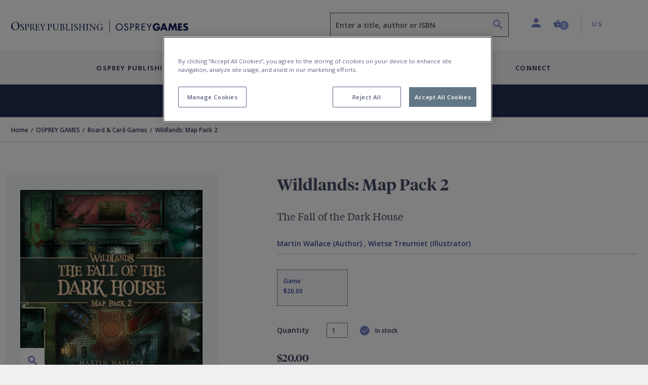

--- FILE ---
content_type: text/html; charset=utf-8
request_url: https://www.ospreypublishing.com/us/wildlands-map-pack-2-9781472841117/
body_size: 22804
content:




<!doctype html>
<html lang="en">
<head>
    <!-- Required meta tags -->
    <meta charset="utf-8">
    <meta http-equiv="Content-Type" content="text/html; charset=UTF-8">
    <meta name="viewport" content="width=device-width, initial-scale=1, shrink-to-fit=no">


    <!-- Bootstrap CSS -->
    <link rel="stylesheet" integrity="sha384-ggOyR0iXCbMQv3Xipma34MD+dH/1fQ784/j6cY/iJTQUOhcWr7x9JvoRxT2MZw1T" crossorigin="anonymous" href="https://stackpath.bootstrapcdn.com/bootstrap/4.3.1/css/bootstrap.min.css">
    <link rel="stylesheet" integrity="sha384-wvfXpqpZZVQGK6TAh5PVlGOfQNHSoD2xbE+QkPxCAFlNEevoEH3Sl0sibVcOQVnN" crossorigin="anonymous" href="https://stackpath.bootstrapcdn.com/font-awesome/4.7.0/css/font-awesome.min.css">
    <link rel="stylesheet" href="/css/styles.css">
        <link rel="stylesheet" href="/css/main-osprey.min.css">
        <link rel="icon" type="image/x-icon" href="/img/favicon/osprey/favicon.ico">
        <link rel="apple-touch-icon" sizes="180x180" href="/img/favicon/osprey/apple-touch-icon.png">
        <link rel="icon" type="image/png" sizes="32x32" href="/img/favicon/osprey/favicon-32x32.png">
        <link rel="icon" type="image/png" sizes="16x16" href="/img/favicon/osprey/favicon-16x16.png">
        <link rel="manifest" href="/img/favicon/osprey/site.webmanifest">
        <link rel="mask-icon" color="#000000" href="/img/favicon/osprey/safari-pinned-tab.svg">
        <link rel="shortcut icon" href="/img/osprey/favicon/favicon.ico">
        <link rel="icon" type="image/x-icon" href="/img/osprey/favicon/favicon.ico">
        <meta name="msapplication-TileColor" content="#ffffff">
        <meta name="theme-color" content="#ffffff">

    
    <script>
        if (typeof (dataLayer) !== "undefined") 
        {
            dataLayer.push({
                    "event": "page_load",
                    "product_subcategory": "logged_out",
                    "user_id": ''
                });
        }
    </script>


    <script>
        window.dataLayer = window.dataLayer || [];
        dataLayer.push({
            event: "page declaration",
            page_type: "product",
            page_category: ["Home","OSPREY GAMES","Board \u0026 Card Games","Wildlands: Map Pack 2"],
            user_id: "undefined",
            login_status: "logged out",
            osprey_membership_type: "undefined",
        });
    </script>

        <!-- Google Tag Manager -->
        <script>
            (function (w, d, s, l, i) {
                w[l] = w[l] || []; w[l].push({
                    'gtm.start':
                        new Date().getTime(), event: 'gtm.js'
                }); var f = d.getElementsByTagName(s)[0],
                    j = d.createElement(s), dl = l != 'dataLayer' ? '&l=' + l : ''; j.async = true; j.src =
                        'https://www.googletagmanager.com/gtm.js?id=' + i + dl; f.parentNode.insertBefore(j, f);
            })(window, document, 'script', 'dataLayer', 'GTM-NQKV755');
        </script>
        <!-- End Google Tag Manager -->


        <!-- OneTrust Cookies Consent Notice start for  http://ospreypublishing.com  -->
        <script type="text/javascript" charset="UTF-8" data-domain-script="67ec158e-ec1c-40d4-8233-a814a48823dd" src="https://cdn-ukwest.onetrust.com/scripttemplates/otSDKStub.js"></script>
        <script type="text/javascript">
            function OptanonWrapper() { }
        </script>
        <!-- OneTrust Cookies Consent Notice end for  http://ospreypublishing.com  -->

    <!-- HTML Templates -->
    <script src="/scripts/recaptcha.js"></script>

    <script>
        BbRecaptcha.init("6LeQzoQaAAAAAAddTVNtsC2lu11dk2WBYCRtakYy");
    </script>

        <link rel="stylesheet" href="/css/html-osprey.min.css">

    <script src="https://kit.fontawesome.com/49787fca92.js"></script>
    <link rel="stylesheet" href="https://fonts.googleapis.com/css?family=Open&#x2B;Sans:400,600,700&amp;display=swap">


    <title>Wildlands: Map Pack 2: The Fall of the Dark House: Wildlands Martin Wallace Osprey Games - Osprey</title>


    

    <meta name="description" content="Three new maps for Martin Wallace's critically-acclaimed Wildlands, including two designed specifically for two players.The Dark House lies abandoned. Who knows&hellip;" />
    <meta name="author" content="osprey.com" />
    <meta property="article:author" content="osprey.com" />
    <meta name="keywords" content="" />

    <meta property="og:url" content="https://www.ospreypublishing.com/us/wildlands-map-pack-2-9781472841117/" />
    <meta property="og:site_name" content="Osprey Publishing" />
    <meta property="og:type" content="books.book" />
    <meta property="og:title" content="Wildlands: Map Pack 2" />
    <meta property="og:image" content="https://res.cloudinary.com/bloomsbury-atlas/image/upload/w_360,c_scale,dpr_1.5/jackets/9781472841117.jpg" />
    <meta property="books:isbn" content="9781472841117" />
            <meta property="books:author" content="Martin Wallace" />
                <link rel="alternate" hreflang="en-ca" href="https://www.ospreypublishing.com/ca/wildlands-map-pack-2-9781472841117/" />
                <link rel="alternate" hreflang="en-gb" href="https://www.ospreypublishing.com/uk/wildlands-map-pack-2-9781472841117/" />
                <link rel="alternate" hreflang="en-us" href="https://www.ospreypublishing.com/us/wildlands-map-pack-2-9781472841117/" />

    

    <script type='text/javascript' async='async' src="https://platform-api.sharethis.com/js/sharethis.js#property=5d80a476ab6f1000123c90c8&amp;product=inline-share-buttons"></script>
    <style>
    </style>
</head>
<body class="bg-white" data-site="OS" data-territory="US" data-territory-ip="US" data-account-type="" data-node-id="15936" data-host-address="104.23.197.183">



        <!-- Google Tag Manager (noscript) -->
        <noscript>
            <iframe src="https://www.googletagmanager.com/ns.html?id=GTM-NQKV755"
                    height="0" width="0" style="display:none;visibility:hidden"></iframe>
        </noscript>
        <!-- End Google Tag Manager (noscript) -->

    
<a class="skip-main" href="#main-content">Skip to main content</a>
<!--begin::mobile search modal-->
<div class="search-autocomplete-mobile" id="searchAutocompleteMobile">
    <div class="search-autocomplete-mobile__header">
        <div class="search-autocomplete-mobile--field-wrapper">
            <div class="input-group">
                <div class="input-group-prepend">
                    <button class="btn btn-search" type="button" id="searchButton" onclick="BloomsburyStore.searchButtonMobile(event)"><i class="bp-icon-search"></i></button>
                </div>
                <input type="text" id="autoCompleteSearchMobile" class="form-control" 
                       aria-label="Enter a title, author or ISBN" 
                       placeholder="Enter a title, author or ISBN" 
                       aria-describedby="searchButton" 
                       autocomplete="off"   
                        maxlength="256"
                       onkeypress="BloomsburyStore.searchKeypressMobile(event)"
                       data-url="/us/search"
                       data-autosuggesturl="/umbraco/surface/SearchSurface/Suggestions"
                       value="">
                <div class="input-group-append">
                    <button class="btn btn-close" type="button" id="searchAutocompleteMobileClose" aria-label="Close search"><i class="bp-icon-close"></i></button>
                </div>
            </div>
        </div>
    </div>
    <div class="search-autocomplete-mobile__content">
        <div id="autocompleteMobilePlaceholder" class="autocomplete-placeholder"><div class="autocomplete-suggestions" style="position: absolute; max-height: 300px; z-index: 10001; width: 302px; display: none;"><div class="autocomplete-no-suggestion">There are no results for your search</div></div></div>
    </div>
</div>
<!--end::mobile search modal-->
    


<!--begin::main navigation // Mobile -->
<nav class="bbtag-ga-mobile main-navigation main-navigation--mobile navbar navbar-light d-block d-lg-none">
    <div class="bbtag-ga-mobile main-navigation--mobile__page-header">
        <div>
            <a class="bbtag-ga-mobile navbar-toggler" href="#mMenu" aria-expanded="false" aria-label="Toggle navigation"></a>
                <a href="/us/" class="bbtag-ga-mobile page-header--logo page-header--logo__osprey"><img src="/img/osprey-mobile.svg" class="bbtag-ga-mobile img-fluid" alt=""></a>
        </div>
        <div class="bbtag-ga-mobile page-header--utils">
            <a href="#" id="mobileHeaderSearchOpen"><i aria-hidden="true" class="bbtag-ga-mobile bp-icon-search"></i></a>
            <div id="nav-mobile-cart">
                
<a href="/us/cart" class="nav-link header-basket__button">
    <span class="header-basket__icon"><i class="bp-icon-basket" aria-hidden="true"></i></span>
    <span class="sr-only">Shopping Cart (0 item)</span>
    <span class="header-basket__value">
        <span class="value" aria-hidden="true">0</span>
    </span>
</a>
            </div>
        </div>
    </div>
    <div class="bbtag-ga-mobile d-none">
        <nav id="mMenu" class="d-lg-none">
            <button class="bbtag-ga-mobile navbar-toggler" type="button" id="closeMMenu" aria-label="Toggle navigation">
                <i class="bbtag-ga-mobile bp-icon-close"></i>
            </button>
            <div class="bbtag-ga-mobile main-navigation--mobile--header justify-content-between">
                    <a href="/us/" class="bbtag-ga-mobile page-header--logo page-header--logo__osprey"><img src="/img/osprey-desktop.svg" width="150" alt="Osprey Publishing Home"></a>
            </div>
            <ul>
                            <li>
                                <span aria-label="Osprey Publishing">Osprey Publishing</span>
                                <ul>
                                        <li>
                                            <span class="bbtag-ga-mobile mobile-sub-nav-link" data-node-id="882d0ae4-8fca-47e4-9148-9fd9c4ce0beb">Browse by Series</span>
                                            <ul>
                                                    <li class="explore-link bbtag-ga-mobile">
                                                        <a href="/us/osprey-publishing/series/" class="bbtag-ga-mobile" data-tree="BOOKS|Browse by Series" title="Explore Browse by Series">Explore Browse by Series</a>
                                                    </li>
                                                        <li class="bbtag-ga-mobile">
                                                            <a style="text-transform: none;letter-spacing: -.1px;font-weight: 600;font-size: 14px;" class="bbtag-ga-mobile" data-tree="BOOKS|Browse by Series" href="/us/osprey-publishing/series/air-campaign/" title="Air Campaign">Air Campaign</a>
                                                        </li>
                                                        <li class="bbtag-ga-mobile">
                                                            <a style="text-transform: none;letter-spacing: -.1px;font-weight: 600;font-size: 14px;" class="bbtag-ga-mobile" data-tree="BOOKS|Browse by Series" href="/us/osprey-publishing/series/campaign/" title="Campaign">Campaign</a>
                                                        </li>
                                                        <li class="bbtag-ga-mobile">
                                                            <a style="text-transform: none;letter-spacing: -.1px;font-weight: 600;font-size: 14px;" class="bbtag-ga-mobile" data-tree="BOOKS|Browse by Series" href="/us/osprey-publishing/series/dogfight/" title="Dogfight">Dogfight</a>
                                                        </li>
                                                        <li class="bbtag-ga-mobile">
                                                            <a style="text-transform: none;letter-spacing: -.1px;font-weight: 600;font-size: 14px;" class="bbtag-ga-mobile" data-tree="BOOKS|Browse by Series" href="/us/osprey-publishing/series/men-at-arms/" title="Men-at-Arms">Men-at-Arms</a>
                                                        </li>
                                                        <li class="bbtag-ga-mobile">
                                                            <a style="text-transform: none;letter-spacing: -.1px;font-weight: 600;font-size: 14px;" class="bbtag-ga-mobile" data-tree="BOOKS|Browse by Series" href="/us/osprey-publishing/series/new-vanguard/" title="New Vanguard">New Vanguard</a>
                                                        </li>
                                                        <li class="bbtag-ga-mobile">
                                                            <a style="text-transform: none;letter-spacing: -.1px;font-weight: 600;font-size: 14px;" class="bbtag-ga-mobile" data-tree="BOOKS|Browse by Series" href="/us/osprey-publishing/series/x-planes/" title="X-Planes">X-Planes</a>
                                                        </li>
                                                        <li class="bbtag-ga-mobile">
                                                            <a style="text-transform: none;letter-spacing: -.1px;font-weight: 600;font-size: 14px;" class="bbtag-ga-mobile" data-tree="BOOKS|Browse by Series" href="/us/osprey-publishing/series/" title="See more...">See more...</a>
                                                        </li>
                                            </ul>
                                        </li>
                                        <li>
                                            <span class="bbtag-ga-mobile mobile-sub-nav-link" data-node-id="316b03c0-9af2-4cb5-9994-da1ed3a63626">Browse by Period</span>
                                            <ul>
                                                    <li class="explore-link bbtag-ga-mobile">
                                                        <a href="/us/osprey-publishing/period/" class="bbtag-ga-mobile" data-tree="BOOKS|Browse by Period" title="Explore Browse by Period">Explore Browse by Period</a>
                                                    </li>
                                                        <li class="bbtag-ga-mobile">
                                                            <a style="text-transform: none;letter-spacing: -.1px;font-weight: 600;font-size: 14px;" class="bbtag-ga-mobile" data-tree="BOOKS|Browse by Period" href="/us/osprey-publishing/period/ancient-warfare/" title="Ancient Warfare">Ancient Warfare</a>
                                                        </li>
                                                        <li class="bbtag-ga-mobile">
                                                            <a style="text-transform: none;letter-spacing: -.1px;font-weight: 600;font-size: 14px;" class="bbtag-ga-mobile" data-tree="BOOKS|Browse by Period" href="/us/osprey-publishing/period/medieval-warfare/" title="Medieval Warfare">Medieval Warfare</a>
                                                        </li>
                                                        <li class="bbtag-ga-mobile">
                                                            <a style="text-transform: none;letter-spacing: -.1px;font-weight: 600;font-size: 14px;" class="bbtag-ga-mobile" data-tree="BOOKS|Browse by Period" href="/us/osprey-publishing/period/modern-warfare/" title="Modern Warfare">Modern Warfare</a>
                                                        </li>
                                                        <li class="bbtag-ga-mobile">
                                                            <a style="text-transform: none;letter-spacing: -.1px;font-weight: 600;font-size: 14px;" class="bbtag-ga-mobile" data-tree="BOOKS|Browse by Period" href="/us/osprey-publishing/period/napoleonic/" title="Napoleonic">Napoleonic</a>
                                                        </li>
                                                        <li class="bbtag-ga-mobile">
                                                            <a style="text-transform: none;letter-spacing: -.1px;font-weight: 600;font-size: 14px;" class="bbtag-ga-mobile" data-tree="BOOKS|Browse by Period" href="/us/osprey-publishing/period/world-war-1/" title="World War I">World War I</a>
                                                        </li>
                                                        <li class="bbtag-ga-mobile">
                                                            <a style="text-transform: none;letter-spacing: -.1px;font-weight: 600;font-size: 14px;" class="bbtag-ga-mobile" data-tree="BOOKS|Browse by Period" href="/us/osprey-publishing/period/world-war-2/" title="World War II">World War II</a>
                                                        </li>
                                                        <li class="bbtag-ga-mobile">
                                                            <a style="text-transform: none;letter-spacing: -.1px;font-weight: 600;font-size: 14px;" class="bbtag-ga-mobile" data-tree="BOOKS|Browse by Period" href="/us/osprey-publishing/period/" title="See more...">See more...</a>
                                                        </li>
                                            </ul>
                                        </li>
                                        <li>
                                            <span class="bbtag-ga-mobile mobile-sub-nav-link" data-node-id="e916bd27-666f-4019-9393-df7ca623bdd3">Upcoming Books</span>
                                            <ul>
                                                        <li class="bbtag-ga-mobile">
                                                            <a style="text-transform: none;letter-spacing: -.1px;font-weight: 600;font-size: 14px;" class="bbtag-ga-mobile" data-tree="BOOKS|Upcoming Books" href="/us/discover/available-this-month/" title="Available this month">Available this month</a>
                                                        </li>
                                                        <li class="bbtag-ga-mobile">
                                                            <a style="text-transform: none;letter-spacing: -.1px;font-weight: 600;font-size: 14px;" class="bbtag-ga-mobile" data-tree="BOOKS|Upcoming Books" href="/us/discover/pre-order-next-month/" title="Pre-order next month">Pre-order next month</a>
                                                        </li>
                                                        <li class="bbtag-ga-mobile">
                                                            <a style="text-transform: none;letter-spacing: -.1px;font-weight: 600;font-size: 14px;" class="bbtag-ga-mobile" data-tree="BOOKS|Upcoming Books" href="/us/discover/pre-order-2-months/" title="Pre-order 2 months">Pre-order 2 months</a>
                                                        </li>
                                                        <li class="bbtag-ga-mobile">
                                                            <a style="text-transform: none;letter-spacing: -.1px;font-weight: 600;font-size: 14px;" class="bbtag-ga-mobile" data-tree="BOOKS|Upcoming Books" href="/us/discover/pre-order-3-months/" title="Pre-order 3 months">Pre-order 3 months</a>
                                                        </li>
                                            </ul>
                                        </li>
                                </ul>
                            </li>
                            <li>
                                <span aria-label="Osprey Games">Osprey Games</span>
                                <ul>
                                        <li>
                                            <span class="bbtag-ga-mobile mobile-sub-nav-link" data-node-id="e964383c-e86f-48aa-b405-f3dc999fdd41">Browse by Series</span>
                                            <ul>
                                                        <li class="bbtag-ga-mobile">
                                                            <a style="text-transform: none;letter-spacing: -.1px;font-weight: 600;font-size: 14px;" class="bbtag-ga-mobile" data-tree="BOOKS|Browse by Series" href="/us/osprey-games/board-card-games/" title="Board &amp; Card Games">Board &amp; Card Games</a>
                                                        </li>
                                                        <li class="bbtag-ga-mobile">
                                                            <a style="text-transform: none;letter-spacing: -.1px;font-weight: 600;font-size: 14px;" class="bbtag-ga-mobile" data-tree="BOOKS|Browse by Series" href="/us/osprey-games/wargames/bolt-action/" title="Bolt Action">Bolt Action</a>
                                                        </li>
                                                        <li class="bbtag-ga-mobile">
                                                            <a style="text-transform: none;letter-spacing: -.1px;font-weight: 600;font-size: 14px;" class="bbtag-ga-mobile" data-tree="BOOKS|Browse by Series" href="/us/osprey-games/wargames/frostgrave/" title="Frostgrave">Frostgrave</a>
                                                        </li>
                                                        <li class="bbtag-ga-mobile">
                                                            <a style="text-transform: none;letter-spacing: -.1px;font-weight: 600;font-size: 14px;" class="bbtag-ga-mobile" data-tree="BOOKS|Browse by Series" href="/us/osprey-games/wargames/oathmark/" title="Oathmark">Oathmark</a>
                                                        </li>
                                                        <li class="bbtag-ga-mobile">
                                                            <a style="text-transform: none;letter-spacing: -.1px;font-weight: 600;font-size: 14px;" class="bbtag-ga-mobile" data-tree="BOOKS|Browse by Series" href="/us/osprey-games/roleplaying-games/" title="Osprey Roleplaying">Osprey Roleplaying</a>
                                                        </li>
                                                        <li class="bbtag-ga-mobile">
                                                            <a style="text-transform: none;letter-spacing: -.1px;font-weight: 600;font-size: 14px;" class="bbtag-ga-mobile" data-tree="BOOKS|Browse by Series" href="/us/osprey-games/wargames/osprey-wargames/" title="Osprey Wargames Series">Osprey Wargames Series</a>
                                                        </li>
                                                        <li class="bbtag-ga-mobile">
                                                            <a style="text-transform: none;letter-spacing: -.1px;font-weight: 600;font-size: 14px;" class="bbtag-ga-mobile" data-tree="BOOKS|Browse by Series" href="/us/osprey-games/wargames/other-wargames/" title="Other Wargames">Other Wargames</a>
                                                        </li>
                                                        <li class="bbtag-ga-mobile">
                                                            <a style="text-transform: none;letter-spacing: -.1px;font-weight: 600;font-size: 14px;" class="bbtag-ga-mobile" data-tree="BOOKS|Browse by Series" href="/us/osprey-games/wargames/stargrave/" title="Stargrave">Stargrave</a>
                                                        </li>
                                                        <li class="bbtag-ga-mobile">
                                                            <a style="text-transform: none;letter-spacing: -.1px;font-weight: 600;font-size: 14px;" class="bbtag-ga-mobile" data-tree="BOOKS|Browse by Series" href="/us/osprey-games/wargames/the-silver-bayonet/" title="The Silver Bayonet">The Silver Bayonet</a>
                                                        </li>
                                            </ul>
                                        </li>
                                        <li>
                                            <span class="bbtag-ga-mobile mobile-sub-nav-link" data-node-id="3caa3f67-090c-45ea-b86a-ce3fb76b50f7">Upcoming Books</span>
                                            <ul>
                                                        <li class="bbtag-ga-mobile">
                                                            <a style="text-transform: none;letter-spacing: -.1px;font-weight: 600;font-size: 14px;" class="bbtag-ga-mobile" data-tree="BOOKS|Upcoming Books" href="/us/discover/available-this-month/" title="Available this month">Available this month</a>
                                                        </li>
                                                        <li class="bbtag-ga-mobile">
                                                            <a style="text-transform: none;letter-spacing: -.1px;font-weight: 600;font-size: 14px;" class="bbtag-ga-mobile" data-tree="BOOKS|Upcoming Books" href="/us/discover/pre-order-next-month/" title="Pre-order next month">Pre-order next month</a>
                                                        </li>
                                                        <li class="bbtag-ga-mobile">
                                                            <a style="text-transform: none;letter-spacing: -.1px;font-weight: 600;font-size: 14px;" class="bbtag-ga-mobile" data-tree="BOOKS|Upcoming Books" href="/us/discover/pre-order-2-months/" title="Pre-order 2 months">Pre-order 2 months</a>
                                                        </li>
                                                        <li class="bbtag-ga-mobile">
                                                            <a style="text-transform: none;letter-spacing: -.1px;font-weight: 600;font-size: 14px;" class="bbtag-ga-mobile" data-tree="BOOKS|Upcoming Books" href="/us/discover/pre-order-3-months/" title="Pre-order 3 months">Pre-order 3 months</a>
                                                        </li>
                                            </ul>
                                        </li>
                                </ul>
                            </li>
                    <li>
                        <a href="/us/authors-index" title="Contributors"  data-tree="CONTRIBUTORS" aria-label="Contributors">Contributors</a>
                    </li>
                    <li>
                        <span aria-label="Discover">Discover</span>
                        <ul>
            <li>
                <span class="bbtag-ga-mobile mobile-sub-nav-link" data-node-id="19697" onclick="BloomsburyStore.mobileNavClickSub(this);" data-tree="Discover|Osprey Publishing">Osprey Publishing</span>
                <ul>
                </ul>
            </li>
            <li>
                <span class="bbtag-ga-mobile mobile-sub-nav-link" data-node-id="19698" onclick="BloomsburyStore.mobileNavClickSub(this);" data-tree="Discover|Have Your Say">Have Your Say</span>
                <ul>
                </ul>
            </li>
            <li>
                <span class="bbtag-ga-mobile mobile-sub-nav-link" data-node-id="19940" onclick="BloomsburyStore.mobileNavClickSub(this);" data-tree="Discover|Osprey Games">Osprey Games</span>
                <ul>
                </ul>
            </li>
            <li>
                <span class="bbtag-ga-mobile mobile-sub-nav-link" data-node-id="19639" onclick="BloomsburyStore.mobileNavClickSub(this);" data-tree="Discover|Gaming Resources">Gaming Resources</span>
                <ul>
                </ul>
            </li>
            <li><a style="text-transform: none; letter-spacing: -.1px; font-weight: 600; font-size: 14px;" href="/us/discover/newsletters/" target="" title="Newsletters" data-tree="Discover|Newsletters">Newsletters</a></li>
                        </ul>
                    </li>
                    <li class="bbtag-ga-mobile no-bottom-border">
                        <span aria-label="Connect">Connect</span>
                        <ul>
            <li>
                <span class="bbtag-ga-mobile mobile-sub-nav-link" data-node-id="19692" onclick="BloomsburyStore.mobileNavClickSub(this);" data-tree="Connect|About Us">About Us</span>
                <ul>
                </ul>
            </li>
            <li>
                <span class="bbtag-ga-mobile mobile-sub-nav-link" data-node-id="19693" onclick="BloomsburyStore.mobileNavClickSub(this);" data-tree="Connect|Contact Us">Contact Us</span>
                <ul>
                </ul>
            </li>
            <li>
                <span class="bbtag-ga-mobile mobile-sub-nav-link" data-node-id="19695" onclick="BloomsburyStore.mobileNavClickSub(this);" data-tree="Connect|Work With Us">Work With Us</span>
                <ul>
                </ul>
            </li>
                        </ul>
                    </li>
                <li class="bbtag-ga-mobile menu-seperator"></li>
                    <li class="bbtag-ga-mobile account-link account-link--not-signed-in">
                        <a href="/us/login" title="Sign in" aria-label="Sign in" data-tree="Sign in">Sign in</a>
                        <a href="/us/login" title="Create an account" aria-label="Create an account"  data-tree="Create an account">Create an account</a>
                    </li>
                    <li class="bbtag-ga-mobile account-link--sub account-link--sub__first pb-15"><a href="/us/help" title="Help" aria-label="Help" data-tree="Help">Help</a></li>

                <li class="bbtag-ga-mobile menu-seperator"></li>
                <li class="bbtag-ga-mobile nav-item support nav-item--basket">
                    <a class="bbtag-ga-mobile nav-link" href="/us/cart" title="Basket" aria-label="Basket" data-tree="Basket"><i class="bbtag-ga-mobile bp-icon-basket"></i>Basket</a>
                </li>
                <li class="bbtag-ga-mobile nav-item country nav-item--initial-case">
                    <span>Currently on the US site</span>
                    <ul class="bbtag-ga-mobile radio-style-list">
                                <li class="bbtag-ga-mobile nav-item radio-style-list__item">
                                    <a href="/uk/" class="bbtag-ga-mobile nav-link nav-link--direct"><span class="bbtag-ga-mobile radio-insert" data-tree="Territory|United Kingdom"></span><label for="">United Kingdom</label></a>
                                </li>
                                <li class="bbtag-ga-mobile nav-item radio-style-list__item radio-style-list__item--selected">
                                    <a href="/us/" class="bbtag-ga-mobile nav-link nav-link--direct"><span class="bbtag-ga-mobile radio-insert" data-tree="Territory|United States"></span><label for="">United States</label></a>
                                </li>
                                <li class="bbtag-ga-mobile nav-item radio-style-list__item">
                                    <a href="/ca/" class="bbtag-ga-mobile nav-link nav-link--direct"><span class="bbtag-ga-mobile radio-insert" data-tree="Territory|Canada"></span><label for="">Canada</label></a>
                                </li>
                    </ul>
                </li>
            </ul>
        </nav>
    </div>
</nav>
<!--end::main navigation // Mobile -->

    

<!--begin::main navigation // Desktop -->
<header>
<!--START Header Section-->
<div class="headerLogo d-none d-lg-block">
    <div class="headerLogoTitle">
        <div class="container">
            <div class="row">
                <div class="col-6 col-lg-4 col-xl-6">
                    <div class="headerLogoLeft">
                                    <a href="/us/"><img src="/img/osprey-desktop.svg" style="width: 350px; height: 46px;" class="img-fluid" alt="Osprey Publishing Home"></a>
                    </div>
                </div>
                <div class="col-6 col-lg-8 col-xl-6">
                    <div class="headerSectionRight">
                        <div class="row no-gutters">
                            <div class="col-6 col-md-6 col-lg-7 col-xl-7">
                                
                                <div class="form-group autocomplete-search-form-group">
                                        <label class="sr-only" for="autoCompleteSearch">Search</label>
                                        <input aria-describedby="search-summary-inner" type="text" class="form-control autocomplete-search" id="autoCompleteSearch" autocomplete="off"
                                           value=""
                                           placeholder="Enter a title, author or ISBN" data-url="/us/search"
                                           data-autosuggesturl="/umbraco/surface/SearchSurface/Suggestions"
                                           onkeypress="return BloomsburyStore.searchKeypress(event)" maxlength="256">
                                    <button aria-label="Search" name="submit" class="icon bp-icon-search" onclick="return BloomsburyStore.searchButton(event)"></button>
                                </div>
                            </div>
                            <div class="col-6 col-md-6 col-lg-5 col-xl-5">
                                <li class="header-links">
                                    <ul class="list-unstyled mb-0">
                                        <li class="header-dropdown ">
                                                <a class="nav-link dropdown-toggle user-toggler" href="/us/login" id="navbarDropdownAccount" role="button" data-toggle="dropdown" aria-haspopup="true" aria-expanded="false">
                                                    <i class="bp-icon-user" aria-hidden="true"></i>
                                                    <span class="sr-only">Profile</span>
                                                </a>
                                            <div class="dropdown-menu dropdown-menu-right" aria-labelledby="navbarDropdownAccount" aria-hidden="true">
                                                    <div class="dropdown-header">
                                                        <div class="account-link account-link--not-signed-in">
                                                            <a href="/us/login">Sign in</a>
                                                            <span class="vert-sep"></span>
                                                            <a href="/us/login">Create an account</a>
                                                        </div>
                                                    </div>
                                                    <div class="dropdown-body">
                                                        <a class="dropdown-item" href="/us/help">Help</a>
                                                    </div>
                                            </div>
                                        </li>
                                        
                                        <li class="nav-item header-basket--list" id="nav-desktop-cart">
                                            
<a href="/us/cart" role="button" class="nav-link header-basket__button">
    <span class="header-basket__icon"><i class="bp-icon-basket" aria-hidden="true"></i></span>
    <span class="header-basket__value">
        <span class="sr-only">Shopping Cart (0 item)</span>
        <span class="value" aria-hidden="true">0</span>
    </span>
</a>
<span id="headerBasketArrowIndicator" class="header-basket__arrow "></span>
<div class="header-basket__dropdown" id="headerBasketDropdown" aria-hidden="true">
    <div>
        <div class="header-basket__dropdown--header">
            <div class="header-basket__dropdown--header-title">
                <h3>Basket</h3>
            </div>
            <div class="header-basket__dropdown--header-overview">
                <span class="header-basket--items">
                    <i class="bp-icon-basket" aria-hidden="true"></i><span class="sr-only">Shopping Cart</span> 0 item(s)
                </span>
                <a class="header-basket--edit" href="/us/cart" title="Edit basket" aria-label="Edit basket">Edit basket <i class="bp-icon-pen" aria-hidden="true"></i></a>
            </div>
        </div>
        <div class="header-basket__dropdown--footer">
            <div class="header-basket__dropdown--footer-upper">
                <span>Sub-total (excluding delivery)</span>
            </div>
            <a href="/us/cart" class="btn btn-primary btn-lg btn-block header-basket__dropdown--footer-checkout">Checkout</a>
        </div>

    </div>
</div>

                                        </li>
                                   
                                            <li class="header-dropdown territory">
                                                    <a class="nav-link  dropdown-toggle" href="/us/" id="navbarDropdownTerritories" role="button" data-toggle="dropdown" aria-haspopup="true" aria-expanded="false"><span class="sr-only">Country: </span> US</a>
                                                <div class="dropdown-menu dropdown-menu-right" aria-labelledby="navbarDropdownTerritories" aria-hidden="true">
                                                    <div class="dropdown-header">
                                                        <h5>Shop in</h5>
                                                    </div>
                                                    <div class="dropdown-body">
                                                            <a class="dropdown-item territory-link" data-territory-link="/uk/" data-current="0">United Kingdom</a>
                                                            <a class="dropdown-item territory-link" data-territory-link="/us/" data-current="1">United States</a>
                                                            <a class="dropdown-item territory-link" data-territory-link="/ca/" data-current="0">Canada</a>
                                                    </div>
                                                </div>
                                            </li>
                                    </ul>
                                </li>
                            </div>
                        </div>
                    </div>
                </div>
            </div>
        </div>
    </div>
</div>
<!--END Header Section-->
<!--begin::main navigation // Desktop -->
<nav class="main-navigation main-navigation--desktop d-none d-lg-block navbar navbar-expand-lg navbar-light">

    <button class="navbar-toggler" type="button" data-toggle="collapse" data-target="#navbarSupportedContent" aria-controls="navbarSupportedContent" aria-expanded="false" aria-label="Toggle navigation">
        <span class="navbar-toggler-icon"></span>
    </button>
    <div class="collapse navbar-collapse justify-content-center" id="navbarSupportedContent">

        <div class="d-flex justify-content-center navbar-nav--wrapper">
            <ul class="navbar-nav" id="desktopMainNavigation">

                            <li class="nav-item dropdown is-link">
                                <a class="nav-link dropdown-toggle collapsed" href="/us/osprey-publishing/"  id="fb3e173a-1a0d-446b-a270-9ff7eda38783" role="button" data-toggle="collapse" data-target="#mPanelfb3e173a-1a0d-446b-a270-9ff7eda38783" aria-haspopup="true" aria-expanded="false">Osprey Publishing</a>
                            </li>
                            <li class="nav-item dropdown is-link">
                                <a class="nav-link dropdown-toggle collapsed" href="/us/osprey-games/"  id="d0762b2c-9958-4b29-8dfc-8f6f104e6d2b" role="button" data-toggle="collapse" data-target="#mPaneld0762b2c-9958-4b29-8dfc-8f6f104e6d2b" aria-haspopup="true" aria-expanded="false">Osprey Games</a>
                            </li>
                    <li class="nav-item">
                        <a class="nav-link" href="/us/authors-index" data-tree="CONTRIBUTORS">Contributors</a>
                    </li>
                <li class="nav-item dropdown">
                    <a class="nav-link dropdown-toggle collapsed" href="#mPanelDiscover" id="bpDiscover" role="button" data-toggle="collapse" data-target="#mPanelDiscover" aria-haspopup="true" aria-expanded="false">Discover</a>
                </li>
                <li class="nav-item dropdown">
                    <a class="nav-link dropdown-toggle collapsed" href="#mPanelConnect" id="bpConnect" role="button" data-toggle="collapse" data-target="#mPanelConnect" aria-haspopup="true" aria-expanded="false">Connect</a>
                </li>
            </ul>
        </div>

        <div class="dropdown-menus megamenu" id="megamenuParent">
                        <div class="dropdown-menu keep-open" data-parent="#megamenuParent" aria-labelledby="fb3e173a-1a0d-446b-a270-9ff7eda38783" id="mPanelfb3e173a-1a0d-446b-a270-9ff7eda38783">
                            <div class="container" style="">
                                <div class="row">
                                    <div class="col-12">
                                        <div class="content-columns d-flex">
                                                    <div class="p-2 flex-v-col order-1 pr-20" role="list">
                                                        <div role="listitem">
                                                            <div role="listitem">
                                                                    <span class="sub-sub-level-nav-items--header ml-0 mt-0">
                                                                    <a href="/us/osprey-publishing/series/" title="Browse by Series" aria-label="Browse by Series" data-tree="Osprey Publishing|Browse by Series">Browse by Series</a>
                                                                </span>
                                                            </div>
                                                       </div>
                                                            <div role="list">
                                                                <div role="listitem" class="sub-sub-level-nav-items ml-0 mt-0 mb-0">
                                                                    <a href="/us/osprey-publishing/series/air-campaign/" target="" class="nav-item" title="Air Campaign" aria-label="Air Campaign" data-tree="Osprey Publishing|Browse by Series|Air Campaign">Air Campaign</a>
                                                                </div>
                                                            </div>
                                                            <div role="list">
                                                                <div role="listitem" class="sub-sub-level-nav-items ml-0 mt-0 mb-0">
                                                                    <a href="/us/osprey-publishing/series/campaign/" target="" class="nav-item" title="Campaign" aria-label="Campaign" data-tree="Osprey Publishing|Browse by Series|Campaign">Campaign</a>
                                                                </div>
                                                            </div>
                                                            <div role="list">
                                                                <div role="listitem" class="sub-sub-level-nav-items ml-0 mt-0 mb-0">
                                                                    <a href="/us/osprey-publishing/series/dogfight/" target="" class="nav-item" title="Dogfight" aria-label="Dogfight" data-tree="Osprey Publishing|Browse by Series|Dogfight">Dogfight</a>
                                                                </div>
                                                            </div>
                                                            <div role="list">
                                                                <div role="listitem" class="sub-sub-level-nav-items ml-0 mt-0 mb-0">
                                                                    <a href="/us/osprey-publishing/series/men-at-arms/" target="" class="nav-item" title="Men-at-Arms" aria-label="Men-at-Arms" data-tree="Osprey Publishing|Browse by Series|Men-at-Arms">Men-at-Arms</a>
                                                                </div>
                                                            </div>
                                                            <div role="list">
                                                                <div role="listitem" class="sub-sub-level-nav-items ml-0 mt-0 mb-0">
                                                                    <a href="/us/osprey-publishing/series/new-vanguard/" target="" class="nav-item" title="New Vanguard" aria-label="New Vanguard" data-tree="Osprey Publishing|Browse by Series|New Vanguard">New Vanguard</a>
                                                                </div>
                                                            </div>
                                                            <div role="list">
                                                                <div role="listitem" class="sub-sub-level-nav-items ml-0 mt-0 mb-0">
                                                                    <a href="/us/osprey-publishing/series/x-planes/" target="" class="nav-item" title="X-Planes" aria-label="X-Planes" data-tree="Osprey Publishing|Browse by Series|X-Planes">X-Planes</a>
                                                                </div>
                                                            </div>
                                                            <div role="list">
                                                                <div role="listitem" class="sub-sub-level-nav-items ml-0 mt-0 mb-0">
                                                                    <a href="/us/osprey-publishing/series/" target="" class="nav-item" title="See more..." aria-label="See more..." data-tree="Osprey Publishing|Browse by Series|See more...">See more...</a>
                                                                </div>
                                                            </div>
                                                </div>
                                                    <div class="p-2 flex-v-col order-1 pr-20" role="list">
                                                        <div role="listitem">
                                                            <div role="listitem">
                                                                    <span class="sub-sub-level-nav-items--header ml-0 mt-0">
                                                                    <a href="/us/osprey-publishing/period/" title="Browse by Period" aria-label="Browse by Period" data-tree="Osprey Publishing|Browse by Period">Browse by Period</a>
                                                                </span>
                                                            </div>
                                                       </div>
                                                            <div role="list">
                                                                <div role="listitem" class="sub-sub-level-nav-items ml-0 mt-0 mb-0">
                                                                    <a href="/us/osprey-publishing/period/ancient-warfare/" target="" class="nav-item" title="Ancient Warfare" aria-label="Ancient Warfare" data-tree="Osprey Publishing|Browse by Period|Ancient Warfare">Ancient Warfare</a>
                                                                </div>
                                                            </div>
                                                            <div role="list">
                                                                <div role="listitem" class="sub-sub-level-nav-items ml-0 mt-0 mb-0">
                                                                    <a href="/us/osprey-publishing/period/medieval-warfare/" target="" class="nav-item" title="Medieval Warfare" aria-label="Medieval Warfare" data-tree="Osprey Publishing|Browse by Period|Medieval Warfare">Medieval Warfare</a>
                                                                </div>
                                                            </div>
                                                            <div role="list">
                                                                <div role="listitem" class="sub-sub-level-nav-items ml-0 mt-0 mb-0">
                                                                    <a href="/us/osprey-publishing/period/modern-warfare/" target="" class="nav-item" title="Modern Warfare" aria-label="Modern Warfare" data-tree="Osprey Publishing|Browse by Period|Modern Warfare">Modern Warfare</a>
                                                                </div>
                                                            </div>
                                                            <div role="list">
                                                                <div role="listitem" class="sub-sub-level-nav-items ml-0 mt-0 mb-0">
                                                                    <a href="/us/osprey-publishing/period/napoleonic/" target="" class="nav-item" title="Napoleonic" aria-label="Napoleonic" data-tree="Osprey Publishing|Browse by Period|Napoleonic">Napoleonic</a>
                                                                </div>
                                                            </div>
                                                            <div role="list">
                                                                <div role="listitem" class="sub-sub-level-nav-items ml-0 mt-0 mb-0">
                                                                    <a href="/us/osprey-publishing/period/world-war-1/" target="" class="nav-item" title="World War I" aria-label="World War I" data-tree="Osprey Publishing|Browse by Period|World War I">World War I</a>
                                                                </div>
                                                            </div>
                                                            <div role="list">
                                                                <div role="listitem" class="sub-sub-level-nav-items ml-0 mt-0 mb-0">
                                                                    <a href="/us/osprey-publishing/period/world-war-2/" target="" class="nav-item" title="World War II" aria-label="World War II" data-tree="Osprey Publishing|Browse by Period|World War II">World War II</a>
                                                                </div>
                                                            </div>
                                                            <div role="list">
                                                                <div role="listitem" class="sub-sub-level-nav-items ml-0 mt-0 mb-0">
                                                                    <a href="/us/osprey-publishing/period/" target="" class="nav-item" title="See more..." aria-label="See more..." data-tree="Osprey Publishing|Browse by Period|See more...">See more...</a>
                                                                </div>
                                                            </div>
                                                </div>
                                                    <div class="p-2 flex-v-col order-1 pr-20" role="list">
                                                        <div role="listitem">
                                                                <span class="sub-sub-level-nav-items--header ml-0 mt-0">Upcoming Books</span>
                                                       </div>
                                                            <div role="list">
                                                                <div role="listitem" class="sub-sub-level-nav-items ml-0 mt-0 mb-0">
                                                                    <a href="/us/discover/available-this-month/" target="" class="nav-item" title="Available this month" aria-label="Available this month" data-tree="Osprey Publishing|Upcoming Books|Available this month">Available this month</a>
                                                                </div>
                                                            </div>
                                                            <div role="list">
                                                                <div role="listitem" class="sub-sub-level-nav-items ml-0 mt-0 mb-0">
                                                                    <a href="/us/discover/pre-order-next-month/" target="" class="nav-item" title="Pre-order next month" aria-label="Pre-order next month" data-tree="Osprey Publishing|Upcoming Books|Pre-order next month">Pre-order next month</a>
                                                                </div>
                                                            </div>
                                                            <div role="list">
                                                                <div role="listitem" class="sub-sub-level-nav-items ml-0 mt-0 mb-0">
                                                                    <a href="/us/discover/pre-order-2-months/" target="" class="nav-item" title="Pre-order 2 months" aria-label="Pre-order 2 months" data-tree="Osprey Publishing|Upcoming Books|Pre-order 2 months">Pre-order 2 months</a>
                                                                </div>
                                                            </div>
                                                            <div role="list">
                                                                <div role="listitem" class="sub-sub-level-nav-items ml-0 mt-0 mb-0">
                                                                    <a href="/us/discover/pre-order-3-months/" target="" class="nav-item" title="Pre-order 3 months" aria-label="Pre-order 3 months" data-tree="Osprey Publishing|Upcoming Books|Pre-order 3 months">Pre-order 3 months</a>
                                                                </div>
                                                            </div>
                                                </div>

                                        </div>
                                    </div>
                                </div>
                            </div>
                        </div>
                        <div class="dropdown-menu keep-open" data-parent="#megamenuParent" aria-labelledby="d0762b2c-9958-4b29-8dfc-8f6f104e6d2b" id="mPaneld0762b2c-9958-4b29-8dfc-8f6f104e6d2b">
                            <div class="container" style="">
                                <div class="row">
                                    <div class="col-12">
                                        <div class="content-columns d-flex">
                                                    <div class="p-2 flex-v-col order-1 pr-20" role="list">
                                                        <div role="listitem">
                                                                <span class="sub-sub-level-nav-items--header ml-0 mt-0">Browse by Series</span>
                                                       </div>
                                                            <div role="list">
                                                                <div role="listitem" class="sub-sub-level-nav-items ml-0 mt-0 mb-0">
                                                                    <a href="/us/osprey-games/board-card-games/" target="" class="nav-item" title="Board &amp; Card Games" aria-label="Board &amp; Card Games" data-tree="Osprey Games|Browse by Series|Board &amp; Card Games">Board &amp; Card Games</a>
                                                                </div>
                                                            </div>
                                                            <div role="list">
                                                                <div role="listitem" class="sub-sub-level-nav-items ml-0 mt-0 mb-0">
                                                                    <a href="/us/osprey-games/wargames/bolt-action/" target="" class="nav-item" title="Bolt Action" aria-label="Bolt Action" data-tree="Osprey Games|Browse by Series|Bolt Action">Bolt Action</a>
                                                                </div>
                                                            </div>
                                                            <div role="list">
                                                                <div role="listitem" class="sub-sub-level-nav-items ml-0 mt-0 mb-0">
                                                                    <a href="/us/osprey-games/wargames/frostgrave/" target="" class="nav-item" title="Frostgrave" aria-label="Frostgrave" data-tree="Osprey Games|Browse by Series|Frostgrave">Frostgrave</a>
                                                                </div>
                                                            </div>
                                                            <div role="list">
                                                                <div role="listitem" class="sub-sub-level-nav-items ml-0 mt-0 mb-0">
                                                                    <a href="/us/osprey-games/wargames/oathmark/" target="" class="nav-item" title="Oathmark" aria-label="Oathmark" data-tree="Osprey Games|Browse by Series|Oathmark">Oathmark</a>
                                                                </div>
                                                            </div>
                                                            <div role="list">
                                                                <div role="listitem" class="sub-sub-level-nav-items ml-0 mt-0 mb-0">
                                                                    <a href="/us/osprey-games/roleplaying-games/" target="" class="nav-item" title="Osprey Roleplaying" aria-label="Osprey Roleplaying" data-tree="Osprey Games|Browse by Series|Osprey Roleplaying">Osprey Roleplaying</a>
                                                                </div>
                                                            </div>
                                                            <div role="list">
                                                                <div role="listitem" class="sub-sub-level-nav-items ml-0 mt-0 mb-0">
                                                                    <a href="/us/osprey-games/wargames/osprey-wargames/" target="" class="nav-item" title="Osprey Wargames Series" aria-label="Osprey Wargames Series" data-tree="Osprey Games|Browse by Series|Osprey Wargames Series">Osprey Wargames Series</a>
                                                                </div>
                                                            </div>
                                                            <div role="list">
                                                                <div role="listitem" class="sub-sub-level-nav-items ml-0 mt-0 mb-0">
                                                                    <a href="/us/osprey-games/wargames/other-wargames/" target="" class="nav-item" title="Other Wargames" aria-label="Other Wargames" data-tree="Osprey Games|Browse by Series|Other Wargames">Other Wargames</a>
                                                                </div>
                                                            </div>
                                                            <div role="list">
                                                                <div role="listitem" class="sub-sub-level-nav-items ml-0 mt-0 mb-0">
                                                                    <a href="/us/osprey-games/wargames/stargrave/" target="" class="nav-item" title="Stargrave" aria-label="Stargrave" data-tree="Osprey Games|Browse by Series|Stargrave">Stargrave</a>
                                                                </div>
                                                            </div>
                                                            <div role="list">
                                                                <div role="listitem" class="sub-sub-level-nav-items ml-0 mt-0 mb-0">
                                                                    <a href="/us/osprey-games/wargames/the-silver-bayonet/" target="" class="nav-item" title="The Silver Bayonet" aria-label="The Silver Bayonet" data-tree="Osprey Games|Browse by Series|The Silver Bayonet">The Silver Bayonet</a>
                                                                </div>
                                                            </div>
                                                </div>
                                                    <div class="p-2 flex-v-col order-1 pr-20" role="list">
                                                        <div role="listitem">
                                                                <span class="sub-sub-level-nav-items--header ml-0 mt-0">Upcoming Books</span>
                                                       </div>
                                                            <div role="list">
                                                                <div role="listitem" class="sub-sub-level-nav-items ml-0 mt-0 mb-0">
                                                                    <a href="/us/discover/available-this-month/" target="" class="nav-item" title="Available this month" aria-label="Available this month" data-tree="Osprey Games|Upcoming Books|Available this month">Available this month</a>
                                                                </div>
                                                            </div>
                                                            <div role="list">
                                                                <div role="listitem" class="sub-sub-level-nav-items ml-0 mt-0 mb-0">
                                                                    <a href="/us/discover/pre-order-next-month/" target="" class="nav-item" title="Pre-order next month" aria-label="Pre-order next month" data-tree="Osprey Games|Upcoming Books|Pre-order next month">Pre-order next month</a>
                                                                </div>
                                                            </div>
                                                            <div role="list">
                                                                <div role="listitem" class="sub-sub-level-nav-items ml-0 mt-0 mb-0">
                                                                    <a href="/us/discover/pre-order-2-months/" target="" class="nav-item" title="Pre-order 2 months" aria-label="Pre-order 2 months" data-tree="Osprey Games|Upcoming Books|Pre-order 2 months">Pre-order 2 months</a>
                                                                </div>
                                                            </div>
                                                            <div role="list">
                                                                <div role="listitem" class="sub-sub-level-nav-items ml-0 mt-0 mb-0">
                                                                    <a href="/us/discover/pre-order-3-months/" target="" class="nav-item" title="Pre-order 3 months" aria-label="Pre-order 3 months" data-tree="Osprey Games|Upcoming Books|Pre-order 3 months">Pre-order 3 months</a>
                                                                </div>
                                                            </div>
                                                </div>

                                        </div>
                                    </div>
                                </div>
                            </div>
                        </div>



            <div class="dropdown-menu keep-open" data-parent="#megamenuParent" aria-labelledby="bpConnect" id="mPanelConnect">
        <main class="container">
            <div class="row">
                <div class="col-12">
                    <div class="content-columns d-flex">
<div class="p-2 flex-v-col order-1 pr-20" role="list"><div role="listitem">                                    <span class="sub-sub-level-nav-items--header ml-0 mt-0">About Us</span>
<div class="sub-submenu-list" role="list">                                            <div role="listitem" class="sub-sub-level-nav-items ml-0 mt-0 mb-0">
                                                <a href="/us/connect/about-us/overview/" target="" class="nav-item" title="Overview" aria-label="Overview" data-tree="Connect|About Us|Overview">Overview</a>
                                            </div>
                                            <div role="listitem" class="sub-sub-level-nav-items ml-0 mt-0 mb-0">
                                                <a href="/us/connect/about-us/about-osprey/" target="" class="nav-item" title="About Osprey" aria-label="About Osprey" data-tree="Connect|About Us|About Osprey">About Osprey</a>
                                            </div>
</div></div></div><div class="p-2 flex-v-col order-1 pr-20" role="list"><div role="listitem">                                    <span class="sub-sub-level-nav-items--header ml-0 mt-0">Contact Us</span>
<div class="sub-submenu-list" role="list">                                            <div role="listitem" class="sub-sub-level-nav-items ml-0 mt-0 mb-0">
                                                <a href="/us/help/" class="nav-item" title="Customer Service" aria-label="Customer Service" data-tree="Connect|Contact Us|Customer Service">Customer Service</a>
                                            </div>
                                            <div role="listitem" class="sub-sub-level-nav-items ml-0 mt-0 mb-0">
                                                <a href="/us/connect/contact-us/catalogues-and-stock-list/" target="" class="nav-item" title="Catalogues and Stock List" aria-label="Catalogues and Stock List" data-tree="Connect|Contact Us|Catalogues and Stock List">Catalogues and Stock List</a>
                                            </div>
                                            <div role="listitem" class="sub-sub-level-nav-items ml-0 mt-0 mb-0">
                                                <a href="/us/connect/contact-us/permissions/" target="" class="nav-item" title="Permissions" aria-label="Permissions" data-tree="Connect|Contact Us|Permissions">Permissions</a>
                                            </div>
                                            <div role="listitem" class="sub-sub-level-nav-items ml-0 mt-0 mb-0">
                                                <a href="/us/connect/contact-us/replacement-parts/" target="" class="nav-item" title="Replacement Parts" aria-label="Replacement Parts" data-tree="Connect|Contact Us|Replacement Parts">Replacement Parts</a>
                                            </div>
                                            <div role="listitem" class="sub-sub-level-nav-items ml-0 mt-0 mb-0">
                                                <a href="/us/connect/contact-us/trade-contacts/" target="" class="nav-item" title="Trade Contacts" aria-label="Trade Contacts" data-tree="Connect|Contact Us|Trade Contacts">Trade Contacts</a>
                                            </div>
                                            <div role="listitem" class="sub-sub-level-nav-items ml-0 mt-0 mb-0">
                                                <a href="/us/connect/contact-us/writing-for-us/" target="" class="nav-item" title="Writing for Us" aria-label="Writing for Us" data-tree="Connect|Contact Us|Writing for Us">Writing for Us</a>
                                            </div>
                                            <div role="listitem" class="sub-sub-level-nav-items ml-0 mt-0 mb-0">
                                                <a href="/us/connect/contact-us/ai-policy-for-authors-and-illustrators/" target="" class="nav-item" title="AI Policy for Authors and Illustrators" aria-label="AI Policy for Authors and Illustrators" data-tree="Connect|Contact Us|AI Policy for Authors and Illustrators">AI Policy for Authors and Illustrators</a>
                                            </div>
</div></div></div><div class="p-2 flex-v-col order-1 pr-20" role="list"><div role="listitem">                                    <span class="sub-sub-level-nav-items--header ml-0 mt-0">Work With Us</span>
<div class="sub-submenu-list" role="list">                                            <div role="listitem" class="sub-sub-level-nav-items ml-0 mt-0 mb-0">
                                                <a href="/us/connect/work-with-us/current-opportunities/" target="" class="nav-item" title="Current Opportunities" aria-label="Current Opportunities" data-tree="Connect|Work With Us|Current Opportunities">Current Opportunities</a>
                                            </div>
</div></div></div>                    </div>
                </div>
            </div>
        </main>
            </div>

            <div class="dropdown-menu keep-open" data-parent="#megamenuParent" aria-labelledby="bpDiscover" id="mPanelDiscover">
        <main class="container">
            <div class="row">
                <div class="col-12">
                    <div class="content-columns d-flex">
<div class="p-2 flex-v-col order-1 pr-20" role="list"><div role="listitem">                                    <span class="sub-sub-level-nav-items--header ml-0 mt-0">Osprey Publishing</span>
<div class="sub-submenu-list" role="list">                                            <div role="listitem" class="sub-sub-level-nav-items ml-0 mt-0 mb-0">
                                                <a href="/us/osprey-blog/?c=Osprey%20Publishing" class="nav-item" title="Blog" aria-label="Blog" data-tree="Discover|Osprey Publishing|Blog">Blog</a>
                                            </div>
                                            <div role="listitem" class="sub-sub-level-nav-items ml-0 mt-0 mb-0">
                                                <a href="/us/membership/" class="nav-item" title="Membership" aria-label="Membership" data-tree="Discover|Osprey Publishing|Membership">Membership</a>
                                            </div>
                                            <div role="listitem" class="sub-sub-level-nav-items ml-0 mt-0 mb-0">
                                                <a href="/us/discover/extended-bibliographies-and-tables/" class="nav-item" title="Extended Bibliographies" aria-label="Extended Bibliographies" data-tree="Discover|Osprey Publishing|Extended Bibliographies">Extended Bibliographies</a>
                                            </div>
                                            <div role="listitem" class="sub-sub-level-nav-items ml-0 mt-0 mb-0">
                                                <a href="/us/discover/osprey-publishing/machine-of-the-month/" target="" class="nav-item" title="Machine of the Month" aria-label="Machine of the Month" data-tree="Discover|Osprey Publishing|Machine of the Month">Machine of the Month</a>
                                            </div>
</div></div></div><div class="p-2 flex-v-col order-1 pr-20" role="list"><div role="listitem">                                    <span class="sub-sub-level-nav-items--header ml-0 mt-0">Have Your Say</span>
<div class="sub-submenu-list" role="list">                                            <div role="listitem" class="sub-sub-level-nav-items ml-0 mt-0 mb-0">
                                                <a href="/us/discover/have-your-say/book-vote/" target="" class="nav-item" title="Book Vote" aria-label="Book Vote" data-tree="Discover|Have Your Say|Book Vote">Book Vote</a>
                                            </div>
                                            <div role="listitem" class="sub-sub-level-nav-items ml-0 mt-0 mb-0">
                                                <a href="/us/discover/have-your-say/books-youd-like-to-read/" target="" class="nav-item" title="Books You&#x27;d Like to Read" aria-label="Books You&#x27;d Like to Read" data-tree="Discover|Have Your Say|Books You&#x27;d Like to Read">Books You&#x27;d Like to Read</a>
                                            </div>
</div></div></div><div class="p-2 flex-v-col order-1 pr-20" role="list"><div role="listitem">                                    <span class="sub-sub-level-nav-items--header ml-0 mt-0">Osprey Games</span>
<div class="sub-submenu-list" role="list">                                            <div role="listitem" class="sub-sub-level-nav-items ml-0 mt-0 mb-0">
                                                <a href="/us/osprey-blog/?c=Osprey%20Games" class="nav-item" title="Blog" aria-label="Blog" data-tree="Discover|Osprey Games|Blog">Blog</a>
                                            </div>
</div></div></div><div class="p-2 flex-v-col order-1 pr-20" role="list"><div role="listitem">                                  <span class="sub-sub-level-nav-items--header ml-0 mt-0"> <a href="/us/discover/gaming-resources/" title="Gaming Resources" aria-label="Gaming Resources" data-tree="Discover|Gaming Resources">Gaming Resources</a></span>
<div class="sub-submenu-list" role="list">                                            <div role="listitem" class="sub-sub-level-nav-items ml-0 mt-0 mb-0">
                                                <a href="/us/discover/gaming-resources/board-card-games/" target="" class="nav-item" title="Board &amp; Card Games" aria-label="Board &amp; Card Games" data-tree="Discover|Gaming Resources|Board &amp; Card Games">Board &amp; Card Games</a>
                                            </div>
                                            <div role="listitem" class="sub-sub-level-nav-items ml-0 mt-0 mb-0">
                                                <a href="/us/discover/gaming-resources/osprey-roleplaying/" target="" class="nav-item" title="Osprey Roleplaying" aria-label="Osprey Roleplaying" data-tree="Discover|Gaming Resources|Osprey Roleplaying">Osprey Roleplaying</a>
                                            </div>
                                            <div role="listitem" class="sub-sub-level-nav-items ml-0 mt-0 mb-0">
                                                <a href="/us/discover/gaming-resources/frostgrave-stargrave/" target="" class="nav-item" title="Frostgrave &amp; Stargrave" aria-label="Frostgrave &amp; Stargrave" data-tree="Discover|Gaming Resources|Frostgrave &amp; Stargrave">Frostgrave &amp; Stargrave</a>
                                            </div>
                                            <div role="listitem" class="sub-sub-level-nav-items ml-0 mt-0 mb-0">
                                                <a href="/us/discover/gaming-resources/other-wargames/" target="" class="nav-item" title="Other Wargames" aria-label="Other Wargames" data-tree="Discover|Gaming Resources|Other Wargames">Other Wargames</a>
                                            </div>
                                            <div role="listitem" class="sub-sub-level-nav-items ml-0 mt-0 mb-0">
                                                <a href="/us/discover/gaming-resources/osprey-wargames-series/" target="" class="nav-item" title="Osprey Wargames Series" aria-label="Osprey Wargames Series" data-tree="Discover|Gaming Resources|Osprey Wargames Series">Osprey Wargames Series</a>
                                            </div>
</div></div></div><div class="p-2 flex-v-col order-1 pr-20" role="list"><div role="listitem">                                  <span class="sub-sub-level-nav-items--header ml-0 mt-0"> <a href="/us/discover/newsletters/" title="Newsletters" aria-label="Newsletters" data-tree="Discover|Newsletters">Newsletters</a></span>
</div></div>                    </div>
                </div>
            </div>
        </main>
            </div>



        </div>

    </div>
</nav>
<!--end::main navigation // Desktop -->
</header>

    <div class="modal bp-modal fade modal-mobilebasket" id="modalBasketPreviewMobile" tabindex="-1" role="dialog" aria-labelledby="basketPreviewMobileTitle" aria-hidden="true">
    <div class="modal-dialog modal-dialog-centered modal-dialog-scrollable" role="document">
        <div class="modal-content">
            <div class="modal-header">
                <h2 class="modal-title" id="basketPreviewMobileTitle">Item added to basket</h2>
            </div>
            <div id="headerBasketMobileModalContent" class="mobile-basket-placeholder modal-body"></div>
            <div class="modal-footer d-flex flex-column">                
                <div class="mobile-basket--overview container-fluid">                    
                    <span class="header-basket--items" aria-hidden="true"><i class="bp-icon-basket"></i> <span id="mobileBasketOverviewNumItems"></span> item(s)</span>
                    <a class="header-basket--edit" href="/us/cart" title="Edit basket" aria-label="Edit basket">Edit basket <i class="bp-icon-pen" aria-hidden="true"></i></a>                                        
                </div>                
                <div class="modal-footer--actions text-center d-flex flex-column">
                    <a href="/us/cart" title="Checkout" aria-label="Checkout" class="btn btn-primary btn-lg btn-block">Checkout</a>
                    <button type="button" class="btn btn-tertiary btn-lg btn-block" data-dismiss="modal" title="Continue Shopping" aria-label="Continue Shopping">Continue Shopping</button>
                </div>
            </div>
        </div>
    </div>
</div>

    <div class="modal bp-modal fade modal-mobilebasket" id="modalWishlistPreviewMobile" tabindex="-1" role="dialog" aria-labelledby="basketPreviewMobileTitle" aria-hidden="true">
    <div class="modal-dialog modal-dialog-centered modal-dialog-scrollable" role="document">
        <div class="modal-content">
            <div class="modal-header">
                <h2 class="modal-title" id="wishlistPreviewMobileTitle">Item added to wishlist</h2>
            </div>
            <div id="headerWishListMobileModalContent" class="mobile-basket-placeholder modal-body"></div>
            <div class="modal-footer d-flex flex-column">                
                <div class="mobile-basket--overview container-fluid">                    
                    <span class="header-basket--items" aria-hidden="true"><i class="bp-icon-basket"></i> <span id="mobileWishListOverviewNumItems"></span> item(s)</span>
                    <a class="header-basket--edit" href="https://www.ospreypublishing.com/us/Account/WishList/Index" title="Edit basket" aria-label="Edit basket">Edit wishlist <i class="bp-icon-pen" aria-hidden="true"></i></a>                                        
                </div>                
                <div class="modal-footer--actions text-center d-flex flex-column">
                    <button type="button" class="btn btn-tertiary btn-lg btn-block" data-dismiss="modal" title="Continue Shopping" aria-label="Continue Shopping">Continue Shopping</button>
                </div>
            </div>
        </div>
    </div>
</div>

                    <section class="section bg-white">
                        <div class="helpTipFullWidth" style="background-color: #252e52;">
                                <p><font color="#fff"> Free US delivery on orders $35 or over</font></p>
                        </div>
                    </section>
    <main id="main-content">

<!--START breadcrumbs-->
<section class="section bg-white">
    <div class="breadcrumbs">
        <div class="container">
            <nav aria-label="Breadcrumb" class="breadcrumbs-inner">
                <ul>
                        <li><a href="/us/">Home</a></li>
                                <li><a href="/us/osprey-games/">OSPREY GAMES</a></li>
                            <li><a href="/us/osprey-games/board-card-games/">Board &amp; Card Games</a></li>
                        <li aria-current="page">Wildlands: Map Pack 2</li>
                </ul>
            </nav>   
        </div>           
    </div>          
</section> 
<!--END breadcrumbs-->
        
<input id="productId" value="9c135d5d-80e1-4bb1-9d89-f97461ae2ad8" type="hidden" />






<section class="section bg-white">
    <div class="container">
        <div class="row" id="button_states">
            <div class="col-12">
                <div class="component-demo mt-5 mb-5">
                    <div class="row">
                        <div class="col-12">
                            <div class="product-detail-wrapper">
                                <div class="row">
                                    <div class="col-12 col-md-5 col-lg-4 col-xl-4">
                                        <div class="row">
                                            <!--begin::product detail header Tablet and Desktop -->
                                            <div class="product-detail-header d-block d-md-none d-lg-none d-xl-none">
                                                <h1>Wildlands: Map Pack 2</h1>
                                                <h3>The Fall of the Dark House</h3>
                                                    <div class="contributors-list-new">
                                                        <p class="heading-level-5">
                                                            <span>
                                                                    <a href="/us/author/martin-wallace/" title="Martin Wallace" aria-label="Martin Wallace">Martin Wallace (Author)</a>
,                                                                     <a href="/us/author/wietse-treurniet/" title="Wietse Treurniet" aria-label="Wietse Treurniet">Wietse Treurniet (Illustrator)</a>
                                                            </span>
                                                        </p>
                                                    </div>

                                            </div>
                                            <!--end::product detail header Tablet and Desktop -->
                                            <!--begin::product detail book cover lightbox light gallery-->
                                            <div class="product-detail-lightbox-lightgallery large mb-30">
                                                <div class="image-mobile position-relative">
                                                    <a href="#" class="light-gallery-open product-detail-lightbox-lightgallery--image-link" data-gallerysource="lg1"></a>

                                                    <div class="product-detail-lightbox-lightgallery--image position-relative">
                                                        <a href="#" class="light-gallery-open" data-gallerysource="lg1"><img src="https://res.cloudinary.com/bloomsbury-atlas/image/upload/w_360,c_scale,dpr_1.5/jackets/9781472841117.jpg" class="img-fluid" alt="Wildlands: Map Pack 2 cover"></a>
                                                        <div class="look-inside-button" style="display: none; position: absolute;right: 0;top: 0;width: auto;cursor: pointer;">
                                                            <img src="/css/img/look-inside.png" alt="Look Inside">
                                                        </div>
                                                    </div>
                                                    <div class="light-gallery hidden" id="lg1">
                                                        <a href="https://res.cloudinary.com/bloomsbury-atlas/image/upload/w_568,c_scale,dpr_1.5/jackets/9781472841117.jpg" class="item" data-src="https://res.cloudinary.com/bloomsbury-atlas/image/upload/w_360,c_scale,dpr_1.5/jackets/9781472841117.jpg"><img src="https://res.cloudinary.com/bloomsbury-atlas/image/upload/w_568,c_scale,dpr_1.5/jackets/9781472841117.jpg" width="800" alt="Wildlands: Map Pack 2 cover"></a>
                                                    </div>
                                                </div>
                                            </div>
                                            <!--end::product detail book cover lightbox light gallery-->
                                            <!--begin::product detail sharing-->
                                            <div class="product-detail-sharing">
                                                <ul class="sharing sharing--small">
                                                    <li role="heading" aria-level="3">Share</li>
                                                    <li><a href="javascript:void(0);" class="st-custom-button" aria-label="Share on Facebook" data-network="facebook" data-image="https://res.cloudinary.com/bloomsbury-atlas/image/upload/w_360,c_scale,dpr_1.5/jackets/9781472841117.jpg" data-title="Wildlands: Map Pack 2 - The Fall of the Dark House"><i class="bp-icon-facebook" aria-hidden="true"></i></a></li>
                                                    <li><a href="javascript:void(0);" class="st-custom-button" aria-label="Share on X (formally known as Twitter)" data-network="twitter" data-image="https://res.cloudinary.com/bloomsbury-atlas/image/upload/w_360,c_scale,dpr_1.5/jackets/9781472841117.jpg" data-title="Wildlands: Map Pack 2 - The Fall of the Dark House"><i class="bp-icon-x" aria-hidden="true"></i></a></li>
                                                    <li><a href="javascript:void(0);" class="st-custom-button" aria-label="Share on Pinterest" data-network="pinterest" data-image="https://res.cloudinary.com/bloomsbury-atlas/image/upload/w_360,c_scale,dpr_1.5/jackets/9781472841117.jpg" data-title="Wildlands: Map Pack 2 - The Fall of the Dark House"><i class="bp-icon-pinterest" aria-hidden="true"></i></a></li>
                                                    <li><a href="javascript:void(0);" class="st-custom-button" aria-label="Share via Email" data-network="email" data-image="https://res.cloudinary.com/bloomsbury-atlas/image/upload/w_360,c_scale,dpr_1.5/jackets/9781472841117.jpg" data-title="Wildlands: Map Pack 2 - The Fall of the Dark House" data-email-subject="I saw this and thought you would like it" data-message="https://www.ospreypublishing.com/us/wildlands-map-pack-2-9781472841117/

Wildlands: Map Pack 2

The Fall of the Dark House

Martin Wallace, Wietse Treurniet

Osprey Games"><i class="bp-icon-message" aria-hidden="true"></i></a></li>
                                                    <li><a href="javascript:void(0);" class="click-to-copy" aria-label="Copy product link to clipboard" data-url="https://www.ospreypublishing.com/us/wildlands-map-pack-2-9781472841117/" data-feedback="Product link copied to clipboard"><i class="bp-icon-link" aria-hidden="true"></i></a></li>
                                                </ul>
                                            </div>
                                            <!--end::product detail sharing-->
                                        </div>
                                    </div>
                                    <div class="col-12 col-md-6 offset-md-1 offset-lg-1 offset-xl-1 col-lg-7 col-xl-7">
                                        <!--begin::product detail header Tablet and Desktop -->
                                        <div class="product-detail-header d-none d-md-block">
                                            <h1>Wildlands: Map Pack 2</h1>
                                            <p class="heading-level-3">The Fall of the Dark House</p>
                                                <div class="contributors-list-new">
                                                    <p class="heading-level-5">
                                                        <span>
                                                                <a href="/us/author/martin-wallace/">Martin Wallace (Author)</a>
,                                                                 <a href="/us/author/wietse-treurniet/">Wietse Treurniet (Illustrator)</a>
                                                        </span>
                                                    </p>
                                                </div>



                                        </div>
                                        <!--end::product detail header Tablet and Desktop -->


                                        <div id="buy-without-subscription-container" style="">
                                            

<!--begin::product detail formats  -->
    <div class="product-detail-formats mb-3">


        <div class="product-detail-formats__content">
            <div class="product-detail-formats__format-list in initial-in d-none d-lg-block">

                            <a href="javascript:;" role="checkbox" aria-checked="true" class="format-option selected" data-pf-id="9c135d5d-80e1-4bb1-9d89-f97461ae2ad8" data-ga-data="{&quot;item_id&quot;:&quot;9781472841117&quot;,&quot;item_name&quot;:&quot;Wildlands: Map Pack 2&quot;,&quot;affiliation&quot;:&quot;US&quot;,&quot;coupon&quot;:&quot;&quot;,&quot;currency&quot;:&quot;USD&quot;,&quot;discount&quot;:0,&quot;index&quot;:0,&quot;item_brand&quot;:&quot;Martin Wallace&quot;,&quot;item_category&quot;:&quot;Osprey Publishing&quot;,&quot;item_category2&quot;:&quot;Board \u0026 Card Games&quot;,&quot;item_category3&quot;:null,&quot;item_category4&quot;:null,&quot;item_category5&quot;:null,&quot;item_list_id&quot;:null,&quot;item_list_name&quot;:null,&quot;item_variant&quot;:&quot;Other&quot;,&quot;location_id&quot;:null,&quot;price&quot;:0,&quot;quantity&quot;:1,&quot;product_order_type&quot;:&quot;standard&quot;,&quot;product_hostname&quot;:&quot;ospreypublishing.com&quot;}">
                                <span class="format-option__title">Game</span>
                                <span class="format-option__value">$20.00</span>
                            </a>
            </div>
            <div class="product-detail-formats__format-table mt-20" id="formatTables">
                <ul class="format-tables">
                            <li class="selected">
                                <a href="#">
                                    <span>Game</span>
                                    <span>$20.00</span>
                                </a>
                            </li>
                </ul>
            </div>
            <div class="product-detail-formats__format-table-tablet mt-20 d-none d-sm-block d-md-block d-lg-none d-xl-none">
                <ul class="format-tables">
                            <li class="selected">
                                <a href="#">
                                    <span>Game</span>
                                    <span>$20.00</span>
                                </a>
                            </li>
                </ul>
            </div>
        </div>
        <div class="d-block d-sm-none mt-20 mb-20">
            <div class="mobile-formats">
                <select name="" id="mobileFormats" class="form-control selectric">
<option value='' selected data-ga-data='{"item_id":"9781472841117","item_name":"Wildlands: Map Pack 2","affiliation":"US","coupon":"","currency":"USD","discount":0,"index":0,"item_brand":"Martin Wallace","item_category":"Osprey Publishing","item_category2":"Board \u0026 Card Games","item_category3":null,"item_category4":null,"item_category5":null,"item_list_id":null,"item_list_name":null,"item_variant":"Other","location_id":null,"price":0,"quantity":1,"product_order_type":"standard","product_hostname":"ospreypublishing.com"}'>Game - $20.00</option>                </select>
            </div>
        </div>
    </div>
<!--end::product detail formats  -->
        <!--begin::product detail quantity Tablet Desktop -->
        <div class="product-detail-quantity ">
            <span class="product-detail-quantity__title">
                Quantity
            </span>
            <span class="product-detail-quantity__input">
                <div class="input-group input-group--spinner input-group--spinner-sm">
                    <input type="number" class="input-spinner" value="1" min="1" max="70"
                           step="1" id="item-quantity" aria-live="assertive" role="status" aria-label="Quantity"
                           onfocus="this.oldvalue = this.value;"
                           onkeypress="return BloomsburyStore.isNumber(event)" />
                </div>
            </span>
                <span class="product-detail-quantity__label-status">
                    <span class="stock-status in-stock">In stock</span>
                </span>

        </div>
        <div class="product-detail-price">

                <span class="product-detail-price__sell-price">$20.00</span>

        </div>
        <div class="product-detail-buttons mb-30 row">
                    <div class="col-12 col-xl-6 mb-15">
                        <a href="#" class="btn btn-primary d-block" id="addToCartButton">Add to basket</a>
                    </div>
            <div class="col-12 col-xl-6 mb-15">
                    <div id="wishList-btn-section">
                        <a href="#" class="btn btn-tertiary d-block btn-has-icon btn-two-state wishlist-add" id="addToWishList"
                           data-isloggedon="False">Add to wishlist</a>
                    </div>
            </div>
        </div>
        <!--begin::product detail notices  -->
        <!--end::product detail notices  -->
        <!--begin::product detail additional info -->
        <div class="product-detail-additional-info">
            <ul>
                <li class="product-detail-additional-info__header" style="">
                        <a href="/us/help">
                            Delivery and returns info
                        </a>
                </li>
                    <li class="product-detail-additional-info__content">
                        <i class="bp-icon-delivery"></i><p>Free US delivery on orders &dollar;35 or over</p>
                    </li>
            </ul>
        </div>
        <!--end::product detail additional info -->



                                        </div>
                                    </div>
                                </div>
                            </div>
                        </div>
                    </div>
                </div>
            </div>
        </div>
    </div>
</section>
<div class="modal bp-modal fade" id="unAuthorizedModal" tabindex="-1" role="dialog" aria-labelledby="error-message-modal-title" aria-hidden="true">
    <div class="modal-dialog modal-dialog-centered" role="document">
        <div class="modal-content">
            <div class="modal-header">
                <button type="button" class="close" data-dismiss="modal" aria-label="Close">
                    <span aria-hidden="true">&times;</span>
                </button>
            </div>
            <div class="modal-body text-center">
                <p>You must sign in to add this item to your wishlist. Please sign in or create an account</p>
            </div>
            <div class="modal-footer text-center">
                <a href="/us/login" class="btn btn-block btn-secondary">
                    Sign in
                </a>
                <a href="/us/login" class="btn btn-block btn-tertiary">
                    Create an account
                </a>
            </div>
        </div>
    </div>
</div>
<!--begin::product detail description-->
<section class="section bg-white">
    <div class="container">
        <div class="row" id="button_states">
            <div class="col-12">
                <div class="component-demo mt-5 mb-5">

                    <div class="product-detail-description-wrapper">
                        <div class="row">

                            <!--START column-left-->
                            <div class="col-12 col-md-6">

                                <!--begin::product detail description -->

                                <div class="product-detail-description">
                                    <h3>Description</h3>
                                    <div class="product-detail-description__body readmore">

                                        <p><b>Three new maps for Martin Wallace's critically-acclaimed <i>Wildlands</i>, including two designed specifically for two players.</b><br/><br/>The Dark House lies abandoned. Who knows what horrors lie within?<br/><br/>Once the home of one of the Empire's grandest family, the Dark House lies as an epitaph to their fall. As you fight your way across the two-storied <i>Mansion </i>map, you will find remnants of their wicked ways. Out back, struggle through the <i>Hedge Maze </i>map, sinister and long overgrown with vicious thorns. Down below, in the <i>Crypt </i>map, encounter the deadly curse that once cast a noble line into oblivion.<br/><br/>This board expansion for <i>Wildlands </i>gives players three new maps, two of which are specifically designed for two players. Each map features new mechanics, which brings with it new challenges and opportunities. <br/><br/><b>Requires a copy of <i>Wildlands</i> to play.</b><br/><br/><b>Number of players: </b>2-4 <br/><b>Ages: </b>14+<br/><b>Playing time: </b>30-60 minutes<br/><b>Components: </b>2 boards, rule sheet</p>
                                    </div>

                                </div>
                                <!--end::product detail description -->

                            </div>
                            <!--END column-left-->
                            <!--START column-right-->
                            <div class="col-12 col-md-4 offset-md-2">

                                <!--begin::product detail details -->
                                <div class="product-detail-details no-margin-top">
                                    <h3>Product details</h3>
                                    <table class="table">
                                        <tbody>
                                            <tr>
                                                <th>Published</th>
                                                <td>Nov 26 2019</td>
                                            </tr>
                                            <tr>
                                                <th>Format</th>
                                                <td>Game</td>
                                            </tr>
                                                <tr>
                                                    <th>Edition</th>
                                                    <td>1st</td>
                                                </tr>
                                                <tr>
                                                    <th>ISBN</th>
                                                    <td>9781472841117</td>
                                                </tr>
                                                <tr>
                                                    <th>Imprint</th>
                                                    <td>Osprey Games</td>
                                                </tr>
                                                    <tr>
                                                        <th>Dimensions</th>
                                                        <td>0 x 0 inches</td>
                                                    </tr>
                                                    <tr>
                                                        <th>Series</th>
                                                        <td>Wildlands</td>
                                                    </tr>
                                                    <tr>
                                                        <th>Short code</th>
                                                        <td>WILD </td>
                                                    </tr>
                                            <tr>
                                                <th>Publisher</th>
                                                <td>Bloomsbury Publishing</td>
                                            </tr>


                                        </tbody>
                                    </table>
                                </div>
                                <!--end::product detail details -->
                                <!--begin::product detail details -->
                                <!--end::product detail details -->

                            </div>
                            <!--END column-right-->
                                    <!--START full width-->
                                    <div class="col-12 ">
                                        <div class="product-detail-description__media-embed embedded-video">
                                            <iframe width="100%" height="200" src="https://www.youtube.com/embed/l_CXFpBKFIc" title="Wildlands - How To Play" frameborder="0" allow="accelerometer; autoplay; clipboard-write; encrypted-media; gyroscope; picture-in-picture" allowfullscreen></iframe>
                                        </div>
                                    </div>
                                    <!--END full width-->
                        </div>
                    </div>
                </div>
            </div>
        </div>
    </div>
</section>
<!--end::product detail description-->

<!--begin::product detail gallery -->
<!--end::product detail gallery -->


<!--begin::product detail gallery -->
<!--end::product detail gallery -->


<!--begin::product detail about the author -->
<section class="section bg-lightgrey">
    <div class="about-the-author-wrapper">
        <div class="container">

            <!--header-->
            <div class="row">
                <div class="col-12">
                    <div class="about-the-author">
                        <div class="about-the-author__header">
                            <h2>About the contributors</h2>
                        </div>
                    </div>
                </div>
            </div>
            <!--header-->
            <!--START tile section-->
            <div class="row">
                    <!--START tile-->
                    <div class="col-sm-6 author-tile">
                        <div class="about-the-author">
                            <div class="about-the-author__content">
<div class="about-the-author__content--photo">
        <a href="/us/author/martin-wallace/" title="Martin Wallace" aria-label="Martin Wallace">
            <div class="about-the-author__content--photo-item">
                <span style="font-family:'TiemposHeadline', serif;font-size:38px;font-weight:400; color: white;position: absolute;top:50%;left: 50%;transform: translate(-50%, -50%)">MW</span>
            </div>
        </a>
</div>                                <div class="about-the-author__content--bio">
                                    <p class="heading-level-5">Author</p>
                                    <p class="heading-level-3"><a href="/us/author/martin-wallace/" title="Martin Wallace" aria-label="Martin Wallace">Martin Wallace</a></p>
                                    <p>Martin Wallace was born in Hampshire in 1962, and&hellip; </p>
                                </div>
                            </div>
                        </div>
                    </div>
                    <!--END tile-->
                    <!--START tile-->
                    <div class="col-sm-6 author-tile">
                        <div class="about-the-author">
                            <div class="about-the-author__content">
<div class="about-the-author__content--photo">
        <a href="/us/author/wietse-treurniet/" title="Wietse Treurniet" aria-label="Wietse Treurniet">
            <div class="about-the-author__content--photo-item">
                <span style="font-family:'TiemposHeadline', serif;font-size:38px;font-weight:400; color: white;position: absolute;top:50%;left: 50%;transform: translate(-50%, -50%)">WT</span>
            </div>
        </a>
</div>                                <div class="about-the-author__content--bio">
                                    <p class="heading-level-5">Illustrator</p>
                                    <p class="heading-level-3"><a href="/us/author/wietse-treurniet/" title="Wietse Treurniet" aria-label="Wietse Treurniet">Wietse Treurniet</a></p>
                                    <p>Wietse Treurniet is a multidisciplinary artist wit&hellip; </p>
                                </div>
                            </div>
                        </div>
                    </div>
                    <!--END tile-->
            </div>
            <!--END tile section-->

        </div>
    </div>
</section>
<!--end::product detail about the author -->






<link rel="stylesheet" href="/css/sarah-j-mass.min.css">

 


<!--begin::product detail look inside -->
<section class="section bg-lightgrey">
    <div class="container">
        <div class="product-detail--a-look-inside-wrapper">
            <div class="row">
                            <div class="col-12 col-md-6 card">

                                <div class="product-detail--a-look-inside-tile card-body">
                                    <div class="row">

                                        <div class="col-12 col-lg-3">
                                            <div class="product-detail--a-look-inside-image">
                                                <img src="/img/gaming_resource.png" alt="">
                                            </div>
                                        </div>

                                        <div class="col-12 col-lg-9">
                                            <div class="product-detail--a-look-inside-text">
                                                <p class="heading-level-5 title">Resources</p>
                                                    <h3>Free Gaming Resources</h3>
                                                <p class="text">Free downloads including character sheets, bonus adventures, errata and more!</p>
                                                <p class="link"><a href="https://ospreypublishing.com/discover/gaming-resources/board-card-games/" target="_blank">Go to Gaming Resources</a> <i class="icon bp-icon-external"></i></p>
                                            </div>
                                        </div>

                                    </div>
                                </div>

                            </div>
            </div>
        </div>
    </div>
</section>


<div class="container">
    
    <!--begin::product detail related titles OWL CAROUSEL -->
    <section class="section bg-white">
        <div>
            <div class="row">
                <div class="col-12">
                    <div class="product-detail-recently-viewed">
                        <div class="product-detail-recently-viewed__header">
                            <h2>Related Titles</h2>
                        </div>
                        <div class="row justify-content-md-center">
                            <div class="col-12">
                                <div class="product-detail-recently-viewed__content d-none d-lg-block d-zoom-block">
                                    <div class="owl-carousel owl-relatedtitles" style="display: block" id="owl-relatedtitles">
                                            <div class="item">
                                                <!-- begin::product listing item -->
                                                <div class="product-listing-item">
                                                    <div class="product-listing-item__image">
                                                        <a href="/us/ayar-children-of-the-sun-9781472860071/" title="Ayar: Children of the Sun" aria-label="Ayar: Children of the Sun" tabindex="-1"><img src="https://res.cloudinary.com/bloomsbury-atlas/image/upload/w_148,c_scale,dpr_1.5/jackets/9781472860071.jpg" alt="Ayar: Children of the Sun cover"></a>
                                                    </div>
                                                    <div class="product-listing-item__info">
                                                        <div class="product-listing-item__info--title">
                                                            <a href="/us/ayar-children-of-the-sun-9781472860071/" title="Ayar: Children of the Sun" aria-label="Ayar: Children of the Sun">Ayar: Children of the Sun</a>
                                                        </div>
                                                        <div class="product-listing-item__info--author">
                                                            <a href="/us/author/fabio-lopiano/" title="Fabio Lopiano" aria-label="Fabio Lopiano">Fabio Lopiano</a>
                                                        </div>
                                                        <div class="product-listing-item__info--price test">
                                                                <span class="selling-price" style="font-weight: 600;">$95.00</span>
                                                        </div>
                                                        <div class="product-listing-item__info--format">
                                                            <a href="/us/ayar-children-of-the-sun-9781472860071/">
                                                                <span>
                                                                    Game
                                                                </span>
                                                            </a>
                                                        </div>
                                                    </div>
                                                </div>
                                                <!-- end::product listing item -->
                                            </div>
                                            <div class="item">
                                                <!-- begin::product listing item -->
                                                <div class="product-listing-item">
                                                    <div class="product-listing-item__image">
                                                        <a href="/us/general-orders-sengoku-jidai-9781472869791/" title="General Orders: Sengoku Jidai" aria-label="General Orders: Sengoku Jidai" tabindex="-1"><img src="https://res.cloudinary.com/bloomsbury-atlas/image/upload/w_148,c_scale,dpr_1.5/jackets/9781472869791.jpg" alt="General Orders: Sengoku Jidai cover"></a>
                                                    </div>
                                                    <div class="product-listing-item__info">
                                                        <div class="product-listing-item__info--title">
                                                            <a href="/us/general-orders-sengoku-jidai-9781472869791/" title="General Orders: Sengoku Jidai" aria-label="General Orders: Sengoku Jidai">General Orders: Sengoku Jidai</a>
                                                        </div>
                                                        <div class="product-listing-item__info--author">
                                                            <a href="/us/author/david-thompson/" title="David Thompson" aria-label="David Thompson">David Thompson</a>
                                                        </div>
                                                        <div class="product-listing-item__info--price test">
                                                                <span class="selling-price" style="font-weight: 600;">$35.00</span>
                                                        </div>
                                                        <div class="product-listing-item__info--format">
                                                            <a href="/us/general-orders-sengoku-jidai-9781472869791/">
                                                                <span>
                                                                    Game
                                                                </span>
                                                            </a>
                                                        </div>
                                                    </div>
                                                </div>
                                                <!-- end::product listing item -->
                                            </div>
                                            <div class="item">
                                                <!-- begin::product listing item -->
                                                <div class="product-listing-item">
                                                    <div class="product-listing-item__image">
                                                        <a href="/us/ofrenda-9781472868787/" title="Ofrenda" aria-label="Ofrenda" tabindex="-1"><img src="https://res.cloudinary.com/bloomsbury-atlas/image/upload/w_148,c_scale,dpr_1.5/jackets/9781472868787.jpg" alt="Ofrenda cover"></a>
                                                    </div>
                                                    <div class="product-listing-item__info">
                                                        <div class="product-listing-item__info--title">
                                                            <a href="/us/ofrenda-9781472868787/" title="Ofrenda" aria-label="Ofrenda">Ofrenda</a>
                                                        </div>
                                                        <div class="product-listing-item__info--author">
                                                            <a href="/us/author/orlando-s&#xE1;/" title="Orlando S&#xE1;" aria-label="Orlando S&#xE1;">Orlando S&#xE1;</a>
                                                        </div>
                                                        <div class="product-listing-item__info--price test">
                                                                <span class="selling-price" style="font-weight: 600;">$60.00</span>
                                                        </div>
                                                        <div class="product-listing-item__info--format">
                                                            <a href="/us/ofrenda-9781472868787/">
                                                                <span>
                                                                    Game
                                                                </span>
                                                            </a>
                                                        </div>
                                                    </div>
                                                </div>
                                                <!-- end::product listing item -->
                                            </div>
                                            <div class="item">
                                                <!-- begin::product listing item -->
                                                <div class="product-listing-item">
                                                    <div class="product-listing-item__image">
                                                        <a href="/us/line-of-fire-burnt-moon-9781472867186/" title="Line of Fire: Burnt Moon" aria-label="Line of Fire: Burnt Moon" tabindex="-1"><img src="https://res.cloudinary.com/bloomsbury-atlas/image/upload/w_148,c_scale,dpr_1.5/jackets/9781472867186.jpg" alt="Line of Fire: Burnt Moon cover"></a>
                                                    </div>
                                                    <div class="product-listing-item__info">
                                                        <div class="product-listing-item__info--title">
                                                            <a href="/us/line-of-fire-burnt-moon-9781472867186/" title="Line of Fire: Burnt Moon" aria-label="Line of Fire: Burnt Moon">Line of Fire: Burnt Moon</a>
                                                        </div>
                                                        <div class="product-listing-item__info--author">
                                                            <a href="/us/author/david-thompson/" title="David Thompson" aria-label="David Thompson">David Thompson</a>
                                                        </div>
                                                        <div class="product-listing-item__info--price test">
                                                                <span class="selling-price" style="font-weight: 600;">$35.00</span>
                                                        </div>
                                                        <div class="product-listing-item__info--format">
                                                            <a href="/us/line-of-fire-burnt-moon-9781472867186/">
                                                                <span>
                                                                    Game
                                                                </span>
                                                            </a>
                                                        </div>
                                                    </div>
                                                </div>
                                                <!-- end::product listing item -->
                                            </div>
                                            <div class="item">
                                                <!-- begin::product listing item -->
                                                <div class="product-listing-item">
                                                    <div class="product-listing-item__image">
                                                        <a href="/us/katmai-9781472867353/" title="Katmai" aria-label="Katmai" tabindex="-1"><img src="https://res.cloudinary.com/bloomsbury-atlas/image/upload/w_148,c_scale,dpr_1.5/jackets/9781472867353.jpg" alt="Katmai cover"></a>
                                                    </div>
                                                    <div class="product-listing-item__info">
                                                        <div class="product-listing-item__info--title">
                                                            <a href="/us/katmai-9781472867353/" title="Katmai" aria-label="Katmai">Katmai</a>
                                                        </div>
                                                        <div class="product-listing-item__info--author">
                                                            <a href="/us/author/peter-ridgeway/" title="Peter Ridgeway" aria-label="Peter Ridgeway">Peter Ridgeway</a>
                                                        </div>
                                                        <div class="product-listing-item__info--price test">
                                                                <span class="selling-price" style="font-weight: 600;">$35.00</span>
                                                        </div>
                                                        <div class="product-listing-item__info--format">
                                                            <a href="/us/katmai-9781472867353/">
                                                                <span>
                                                                    Game
                                                                </span>
                                                            </a>
                                                        </div>
                                                    </div>
                                                </div>
                                                <!-- end::product listing item -->
                                            </div>
                                            <div class="item">
                                                <!-- begin::product listing item -->
                                                <div class="product-listing-item">
                                                    <div class="product-listing-item__image">
                                                        <a href="/us/battalion-war-of-the-ancients-9781472861894/" title="Battalion: War of the Ancients" aria-label="Battalion: War of the Ancients" tabindex="-1"><img src="https://res.cloudinary.com/bloomsbury-atlas/image/upload/w_148,c_scale,dpr_1.5/jackets/9781472861894.jpg" alt="Battalion: War of the Ancients cover"></a>
                                                    </div>
                                                    <div class="product-listing-item__info">
                                                        <div class="product-listing-item__info--title">
                                                            <a href="/us/battalion-war-of-the-ancients-9781472861894/" title="Battalion: War of the Ancients" aria-label="Battalion: War of the Ancients">Battalion: War of the Ancients</a>
                                                        </div>
                                                        <div class="product-listing-item__info--author">
                                                            <a href="/us/author/paolo-mori/" title="Paolo Mori" aria-label="Paolo Mori">Paolo Mori</a>
                                                        </div>
                                                        <div class="product-listing-item__info--price test">
                                                                <span class="selling-price" style="font-weight: 600;">$65.00</span>
                                                        </div>
                                                        <div class="product-listing-item__info--format">
                                                            <a href="/us/battalion-war-of-the-ancients-9781472861894/">
                                                                <span>
                                                                    Game
                                                                </span>
                                                            </a>
                                                        </div>
                                                    </div>
                                                </div>
                                                <!-- end::product listing item -->
                                            </div>
                                            <div class="item">
                                                <!-- begin::product listing item -->
                                                <div class="product-listing-item">
                                                    <div class="product-listing-item__image">
                                                        <a href="/us/war-story-occupied-france-9781472858740/" title="War Story: Occupied France" aria-label="War Story: Occupied France" tabindex="-1"><img src="https://res.cloudinary.com/bloomsbury-atlas/image/upload/w_148,c_scale,dpr_1.5/jackets/9781472858740.jpg" alt="War Story: Occupied France cover"></a>
                                                    </div>
                                                    <div class="product-listing-item__info">
                                                        <div class="product-listing-item__info--title">
                                                            <a href="/us/war-story-occupied-france-9781472858740/" title="War Story: Occupied France" aria-label="War Story: Occupied France">War Story: Occupied France</a>
                                                        </div>
                                                        <div class="product-listing-item__info--author">
                                                            <a href="/us/author/david-thompson/" title="David Thompson" aria-label="David Thompson">David Thompson</a>
                                                        </div>
                                                        <div class="product-listing-item__info--price test">
                                                                <span class="selling-price" style="font-weight: 600;">$55.00</span>
                                                        </div>
                                                        <div class="product-listing-item__info--format">
                                                            <a href="/us/war-story-occupied-france-9781472858740/">
                                                                <span>
                                                                    Game
                                                                </span>
                                                            </a>
                                                        </div>
                                                    </div>
                                                </div>
                                                <!-- end::product listing item -->
                                            </div>
                                            <div class="item">
                                                <!-- begin::product listing item -->
                                                <div class="product-listing-item">
                                                    <div class="product-listing-item__image">
                                                        <a href="/us/undaunted-2200-callisto-9781472862846/" title="Undaunted 2200: Callisto" aria-label="Undaunted 2200: Callisto" tabindex="-1"><img src="https://res.cloudinary.com/bloomsbury-atlas/image/upload/w_148,c_scale,dpr_1.5/jackets/9781472862846.jpg" alt="Undaunted 2200: Callisto cover"></a>
                                                    </div>
                                                    <div class="product-listing-item__info">
                                                        <div class="product-listing-item__info--title">
                                                            <a href="/us/undaunted-2200-callisto-9781472862846/" title="Undaunted 2200: Callisto" aria-label="Undaunted 2200: Callisto">Undaunted 2200: Callisto</a>
                                                        </div>
                                                        <div class="product-listing-item__info--author">
                                                            <a href="/us/author/david-thompson/" title="David Thompson" aria-label="David Thompson">David Thompson</a>
                                                        </div>
                                                        <div class="product-listing-item__info--price test">
                                                                <span class="selling-price" style="font-weight: 600;">$85.00</span>
                                                        </div>
                                                        <div class="product-listing-item__info--format">
                                                            <a href="/us/undaunted-2200-callisto-9781472862846/">
                                                                <span>
                                                                    Game
                                                                </span>
                                                            </a>
                                                        </div>
                                                    </div>
                                                </div>
                                                <!-- end::product listing item -->
                                            </div>
                                            <div class="item">
                                                <!-- begin::product listing item -->
                                                <div class="product-listing-item">
                                                    <div class="product-listing-item__image">
                                                        <a href="/us/imperium-horizons-9781472858368/" title="Imperium: Horizons" aria-label="Imperium: Horizons" tabindex="-1"><img src="https://res.cloudinary.com/bloomsbury-atlas/image/upload/w_148,c_scale,dpr_1.5/jackets/9781472858368.jpg" alt="Imperium: Horizons cover"></a>
                                                    </div>
                                                    <div class="product-listing-item__info">
                                                        <div class="product-listing-item__info--title">
                                                            <a href="/us/imperium-horizons-9781472858368/" title="Imperium: Horizons" aria-label="Imperium: Horizons">Imperium: Horizons</a>
                                                        </div>
                                                        <div class="product-listing-item__info--author">
                                                            <a href="/us/author/nigel-buckle/" title="Nigel Buckle" aria-label="Nigel Buckle">Nigel Buckle</a>
                                                        </div>
                                                        <div class="product-listing-item__info--price test">
                                                                <span class="selling-price" style="font-weight: 600;">$80.00</span>
                                                        </div>
                                                        <div class="product-listing-item__info--format">
                                                            <a href="/us/imperium-horizons-9781472858368/">
                                                                <span>
                                                                    Game
                                                                </span>
                                                            </a>
                                                        </div>
                                                    </div>
                                                </div>
                                                <!-- end::product listing item -->
                                            </div>
                                            <div class="item">
                                                <!-- begin::product listing item -->
                                                <div class="product-listing-item">
                                                    <div class="product-listing-item__image">
                                                        <a href="/us/sankor&#xE9;-9781472857040/" title="Sankor&#xE9;" aria-label="Sankor&#xE9;" tabindex="-1"><img src="https://res.cloudinary.com/bloomsbury-atlas/image/upload/w_148,c_scale,dpr_1.5/jackets/9781472857040.jpg" alt="Sankor&#xE9; cover"></a>
                                                    </div>
                                                    <div class="product-listing-item__info">
                                                        <div class="product-listing-item__info--title">
                                                            <a href="/us/sankor&#xE9;-9781472857040/" title="Sankor&#xE9;" aria-label="Sankor&#xE9;">Sankor&#xE9;</a>
                                                        </div>
                                                        <div class="product-listing-item__info--author">
                                                            <a href="/us/author/fabio-lopiano/" title="Fabio Lopiano" aria-label="Fabio Lopiano">Fabio Lopiano</a>
                                                        </div>
                                                        <div class="product-listing-item__info--price test">
                                                                <span class="selling-price" style="font-weight: 600;">$90.00</span>
                                                        </div>
                                                        <div class="product-listing-item__info--format">
                                                            <a href="/us/sankor&#xE9;-9781472857040/">
                                                                <span>
                                                                    Game
                                                                </span>
                                                            </a>
                                                        </div>
                                                    </div>
                                                </div>
                                                <!-- end::product listing item -->
                                            </div>
                                            <div class="item">
                                                <!-- begin::product listing item -->
                                                <div class="product-listing-item">
                                                    <div class="product-listing-item__image">
                                                        <a href="/us/general-orders-world-war-ii-9781472859860/" title="General Orders: World War II" aria-label="General Orders: World War II" tabindex="-1"><img src="https://res.cloudinary.com/bloomsbury-atlas/image/upload/w_148,c_scale,dpr_1.5/jackets/9781472859860.jpg" alt="General Orders: World War II cover"></a>
                                                    </div>
                                                    <div class="product-listing-item__info">
                                                        <div class="product-listing-item__info--title">
                                                            <a href="/us/general-orders-world-war-ii-9781472859860/" title="General Orders: World War II" aria-label="General Orders: World War II">General Orders: World War II</a>
                                                        </div>
                                                        <div class="product-listing-item__info--author">
                                                            <a href="/us/author/david-thompson/" title="David Thompson" aria-label="David Thompson">David Thompson</a>
                                                        </div>
                                                        <div class="product-listing-item__info--price test">
                                                                <span class="selling-price" style="font-weight: 600;">$35.00</span>
                                                        </div>
                                                        <div class="product-listing-item__info--format">
                                                            <a href="/us/general-orders-world-war-ii-9781472859860/">
                                                                <span>
                                                                    Game
                                                                </span>
                                                            </a>
                                                        </div>
                                                    </div>
                                                </div>
                                                <!-- end::product listing item -->
                                            </div>
                                            <div class="item">
                                                <!-- begin::product listing item -->
                                                <div class="product-listing-item">
                                                    <div class="product-listing-item__image">
                                                        <a href="/us/undaunted-reinforcements-revised-edition-9781472863058/" title="Undaunted: Reinforcements: Revised Edition" aria-label="Undaunted: Reinforcements: Revised Edition" tabindex="-1"><img src="https://res.cloudinary.com/bloomsbury-atlas/image/upload/w_148,c_scale,dpr_1.5/jackets/9781472863058.jpg" alt="Undaunted: Reinforcements: Revised Edition cover"></a>
                                                    </div>
                                                    <div class="product-listing-item__info">
                                                        <div class="product-listing-item__info--title">
                                                            <a href="/us/undaunted-reinforcements-revised-edition-9781472863058/" title="Undaunted: Reinforcements: Revised Edition" aria-label="Undaunted: Reinforcements: Revised Edition">Undaunted: Reinforcements: Revised Edition</a>
                                                        </div>
                                                        <div class="product-listing-item__info--author">
                                                            <a href="/us/author/david-thompson/" title="David Thompson" aria-label="David Thompson">David Thompson</a>
                                                        </div>
                                                        <div class="product-listing-item__info--price test">
                                                                <span class="selling-price" style="font-weight: 600;">$60.00</span>
                                                        </div>
                                                        <div class="product-listing-item__info--format">
                                                            <a href="/us/undaunted-reinforcements-revised-edition-9781472863058/">
                                                                <span>
                                                                    Game
                                                                </span>
                                                            </a>
                                                        </div>
                                                    </div>
                                                </div>
                                                <!-- end::product listing item -->
                                            </div>
                                            <div class="item">
                                                <!-- begin::product listing item -->
                                                <div class="product-listing-item">
                                                    <div class="product-listing-item__image">
                                                        <a href="/us/undaunted-battle-of-britain-9781472855510/" title="Undaunted: Battle of Britain" aria-label="Undaunted: Battle of Britain" tabindex="-1"><img src="https://res.cloudinary.com/bloomsbury-atlas/image/upload/w_148,c_scale,dpr_1.5/jackets/9781472855510.jpg" alt="Undaunted: Battle of Britain cover"></a>
                                                    </div>
                                                    <div class="product-listing-item__info">
                                                        <div class="product-listing-item__info--title">
                                                            <a href="/us/undaunted-battle-of-britain-9781472855510/" title="Undaunted: Battle of Britain" aria-label="Undaunted: Battle of Britain">Undaunted: Battle of Britain</a>
                                                        </div>
                                                        <div class="product-listing-item__info--author">
                                                            <a href="/us/author/david-thompson/" title="David Thompson" aria-label="David Thompson">David Thompson</a>
                                                        </div>
                                                        <div class="product-listing-item__info--price test">
                                                                <span class="selling-price" style="font-weight: 600;">$55.00</span>
                                                        </div>
                                                        <div class="product-listing-item__info--format">
                                                            <a href="/us/undaunted-battle-of-britain-9781472855510/">
                                                                <span>
                                                                    Game
                                                                </span>
                                                            </a>
                                                        </div>
                                                    </div>
                                                </div>
                                                <!-- end::product listing item -->
                                            </div>
                                            <div class="item">
                                                <!-- begin::product listing item -->
                                                <div class="product-listing-item">
                                                    <div class="product-listing-item__image">
                                                        <a href="/us/undaunted-stalingrad-9781472852670/" title="Undaunted: Stalingrad" aria-label="Undaunted: Stalingrad" tabindex="-1"><img src="https://res.cloudinary.com/bloomsbury-atlas/image/upload/w_148,c_scale,dpr_1.5/jackets/9781472852670.jpg" alt="Undaunted: Stalingrad cover"></a>
                                                    </div>
                                                    <div class="product-listing-item__info">
                                                        <div class="product-listing-item__info--title">
                                                            <a href="/us/undaunted-stalingrad-9781472852670/" title="Undaunted: Stalingrad" aria-label="Undaunted: Stalingrad">Undaunted: Stalingrad</a>
                                                        </div>
                                                        <div class="product-listing-item__info--author">
                                                            <a href="/us/author/trevor-benjamin/" title="Trevor Benjamin" aria-label="Trevor Benjamin">Trevor Benjamin</a>
                                                        </div>
                                                        <div class="product-listing-item__info--price test">
                                                                <span class="selling-price" style="font-weight: 600;">$120.00</span>
                                                        </div>
                                                        <div class="product-listing-item__info--format">
                                                            <a href="/us/undaunted-stalingrad-9781472852670/">
                                                                <span>
                                                                    Game
                                                                </span>
                                                            </a>
                                                        </div>
                                                    </div>
                                                </div>
                                                <!-- end::product listing item -->
                                            </div>
                                            <div class="item">
                                                <!-- begin::product listing item -->
                                                <div class="product-listing-item">
                                                    <div class="product-listing-item__image">
                                                        <a href="/us/village-rails-9781472853967/" title="Village Rails" aria-label="Village Rails" tabindex="-1"><img src="https://res.cloudinary.com/bloomsbury-atlas/image/upload/w_148,c_scale,dpr_1.5/jackets/9781472853967.jpg" alt="Village Rails cover"></a>
                                                    </div>
                                                    <div class="product-listing-item__info">
                                                        <div class="product-listing-item__info--title">
                                                            <a href="/us/village-rails-9781472853967/" title="Village Rails" aria-label="Village Rails">Village Rails</a>
                                                        </div>
                                                        <div class="product-listing-item__info--author">
                                                            <a href="/us/author/matthew-dunstan/" title="Matthew Dunstan" aria-label="Matthew Dunstan">Matthew Dunstan</a>
                                                        </div>
                                                        <div class="product-listing-item__info--price test">
                                                                <span class="selling-price" style="font-weight: 600;">$28.00</span>
                                                        </div>
                                                        <div class="product-listing-item__info--format">
                                                            <a href="/us/village-rails-9781472853967/">
                                                                <span>
                                                                    Game
                                                                </span>
                                                            </a>
                                                        </div>
                                                    </div>
                                                </div>
                                                <!-- end::product listing item -->
                                            </div>
                                            <div class="item">
                                                <!-- begin::product listing item -->
                                                <div class="product-listing-item">
                                                    <div class="product-listing-item__image">
                                                        <a href="/us/crescent-moon-9781472850072/" title="Crescent Moon" aria-label="Crescent Moon" tabindex="-1"><img src="https://res.cloudinary.com/bloomsbury-atlas/image/upload/w_148,c_scale,dpr_1.5/jackets/9781472850072.jpg" alt="Crescent Moon cover"></a>
                                                    </div>
                                                    <div class="product-listing-item__info">
                                                        <div class="product-listing-item__info--title">
                                                            <a href="/us/crescent-moon-9781472850072/" title="Crescent Moon" aria-label="Crescent Moon">Crescent Moon</a>
                                                        </div>
                                                        <div class="product-listing-item__info--author">
                                                            <a href="/us/author/steve-mathers/" title="Steve Mathers" aria-label="Steve Mathers">Steve Mathers</a>
                                                        </div>
                                                        <div class="product-listing-item__info--price test">
                                                                <span class="selling-price" style="font-weight: 600;">$90.00</span>
                                                        </div>
                                                        <div class="product-listing-item__info--format">
                                                            <a href="/us/crescent-moon-9781472850072/">
                                                                <span>
                                                                    Game
                                                                </span>
                                                            </a>
                                                        </div>
                                                    </div>
                                                </div>
                                                <!-- end::product listing item -->
                                            </div>
                                            <div class="item">
                                                <!-- begin::product listing item -->
                                                <div class="product-listing-item">
                                                    <div class="product-listing-item__image">
                                                        <a href="/us/cryptid-urban-legends-9781472850300/" title="Cryptid: Urban Legends" aria-label="Cryptid: Urban Legends" tabindex="-1"><img src="https://res.cloudinary.com/bloomsbury-atlas/image/upload/w_148,c_scale,dpr_1.5/jackets/9781472850300.jpg" alt="Cryptid: Urban Legends cover"></a>
                                                    </div>
                                                    <div class="product-listing-item__info">
                                                        <div class="product-listing-item__info--title">
                                                            <a href="/us/cryptid-urban-legends-9781472850300/" title="Cryptid: Urban Legends" aria-label="Cryptid: Urban Legends">Cryptid: Urban Legends</a>
                                                        </div>
                                                        <div class="product-listing-item__info--author">
                                                            <a href="/us/author/ruth-veevers/" title="Ruth Veevers" aria-label="Ruth Veevers">Ruth Veevers</a>
                                                        </div>
                                                        <div class="product-listing-item__info--price test">
                                                                <span class="selling-price" style="font-weight: 600;">$30.00</span>
                                                        </div>
                                                        <div class="product-listing-item__info--format">
                                                            <a href="/us/cryptid-urban-legends-9781472850300/">
                                                                <span>
                                                                    Game
                                                                </span>
                                                            </a>
                                                        </div>
                                                    </div>
                                                </div>
                                                <!-- end::product listing item -->
                                            </div>
                                            <div class="item">
                                                <!-- begin::product listing item -->
                                                <div class="product-listing-item">
                                                    <div class="product-listing-item__image">
                                                        <a href="/us/brian-boru-9781472844842/" title="Brian Boru" aria-label="Brian Boru" tabindex="-1"><img src="https://res.cloudinary.com/bloomsbury-atlas/image/upload/w_148,c_scale,dpr_1.5/jackets/9781472844842.jpg" alt="Brian Boru cover"></a>
                                                    </div>
                                                    <div class="product-listing-item__info">
                                                        <div class="product-listing-item__info--title">
                                                            <a href="/us/brian-boru-9781472844842/" title="Brian Boru" aria-label="Brian Boru">Brian Boru</a>
                                                        </div>
                                                        <div class="product-listing-item__info--author">
                                                            <a href="/us/author/peer-sylvester/" title="Peer Sylvester" aria-label="Peer Sylvester">Peer Sylvester</a>
                                                        </div>
                                                        <div class="product-listing-item__info--price test">
                                                                <span class="selling-price" style="font-weight: 600;">$60.00</span>
                                                        </div>
                                                        <div class="product-listing-item__info--format">
                                                            <a href="/us/brian-boru-9781472844842/">
                                                                <span>
                                                                    Game
                                                                </span>
                                                            </a>
                                                        </div>
                                                    </div>
                                                </div>
                                                <!-- end::product listing item -->
                                            </div>
                                            <div class="item">
                                                <!-- begin::product listing item -->
                                                <div class="product-listing-item">
                                                    <div class="product-listing-item__image">
                                                        <a href="/us/imperium-legends-9781472844750/" title="Imperium: Legends" aria-label="Imperium: Legends" tabindex="-1"><img src="https://res.cloudinary.com/bloomsbury-atlas/image/upload/w_148,c_scale,dpr_1.5/jackets/9781472844750.jpg" alt="Imperium: Legends cover"></a>
                                                    </div>
                                                    <div class="product-listing-item__info">
                                                        <div class="product-listing-item__info--title">
                                                            <a href="/us/imperium-legends-9781472844750/" title="Imperium: Legends" aria-label="Imperium: Legends">Imperium: Legends</a>
                                                        </div>
                                                        <div class="product-listing-item__info--author">
                                                            <a href="/us/author/nigel-buckle/" title="Nigel Buckle" aria-label="Nigel Buckle">Nigel Buckle</a>
                                                        </div>
                                                        <div class="product-listing-item__info--price test">
                                                                <span class="selling-price" style="font-weight: 600;">$48.00</span>
                                                        </div>
                                                        <div class="product-listing-item__info--format">
                                                            <a href="/us/imperium-legends-9781472844750/">
                                                                <span>
                                                                    Game
                                                                </span>
                                                            </a>
                                                        </div>
                                                    </div>
                                                </div>
                                                <!-- end::product listing item -->
                                            </div>
                                            <div class="item">
                                                <!-- begin::product listing item -->
                                                <div class="product-listing-item">
                                                    <div class="product-listing-item__image">
                                                        <a href="/us/imperium-classics-9781472844743/" title="Imperium: Classics" aria-label="Imperium: Classics" tabindex="-1"><img src="https://res.cloudinary.com/bloomsbury-atlas/image/upload/w_148,c_scale,dpr_1.5/jackets/9781472844743.jpg" alt="Imperium: Classics cover"></a>
                                                    </div>
                                                    <div class="product-listing-item__info">
                                                        <div class="product-listing-item__info--title">
                                                            <a href="/us/imperium-classics-9781472844743/" title="Imperium: Classics" aria-label="Imperium: Classics">Imperium: Classics</a>
                                                        </div>
                                                        <div class="product-listing-item__info--author">
                                                            <a href="/us/author/nigel-buckle/" title="Nigel Buckle" aria-label="Nigel Buckle">Nigel Buckle</a>
                                                        </div>
                                                        <div class="product-listing-item__info--price test">
                                                                <span class="selling-price" style="font-weight: 600;">$48.00</span>
                                                        </div>
                                                        <div class="product-listing-item__info--format">
                                                            <a href="/us/imperium-classics-9781472844743/">
                                                                <span>
                                                                    Game
                                                                </span>
                                                            </a>
                                                        </div>
                                                    </div>
                                                </div>
                                                <!-- end::product listing item -->
                                            </div>
                                            <div class="item">
                                                <!-- begin::product listing item -->
                                                <div class="product-listing-item">
                                                    <div class="product-listing-item__image">
                                                        <a href="/us/wildlands-the-ancients-9781472841551/" title="Wildlands: The Ancients" aria-label="Wildlands: The Ancients" tabindex="-1"><img src="https://res.cloudinary.com/bloomsbury-atlas/image/upload/w_148,c_scale,dpr_1.5/jackets/9781472841551.jpg" alt="Wildlands: The Ancients cover"></a>
                                                    </div>
                                                    <div class="product-listing-item__info">
                                                        <div class="product-listing-item__info--title">
                                                            <a href="/us/wildlands-the-ancients-9781472841551/" title="Wildlands: The Ancients" aria-label="Wildlands: The Ancients">Wildlands: The Ancients</a>
                                                        </div>
                                                            <div class="product-listing-item__info--title">
                                                                <span>WILD </span>
                                                            </div>
                                                        <div class="product-listing-item__info--author">
                                                            <a href="/us/author/martin-wallace/" title="Martin Wallace" aria-label="Martin Wallace">Martin Wallace</a>
                                                        </div>
                                                        <div class="product-listing-item__info--price test">
                                                                <span class="selling-price" style="font-weight: 600;">$60.00</span>
                                                        </div>
                                                        <div class="product-listing-item__info--format">
                                                            <a href="/us/wildlands-the-ancients-9781472841551/">
                                                                <span>
                                                                    Game
                                                                </span>
                                                            </a>
                                                        </div>
                                                    </div>
                                                </div>
                                                <!-- end::product listing item -->
                                            </div>
                                            <div class="item">
                                                <!-- begin::product listing item -->
                                                <div class="product-listing-item">
                                                    <div class="product-listing-item__image">
                                                        <a href="/us/inkling-9781472846143/" title="Inkling" aria-label="Inkling" tabindex="-1"><img src="https://res.cloudinary.com/bloomsbury-atlas/image/upload/w_148,c_scale,dpr_1.5/jackets/9781472846143.jpg" alt="Inkling cover"></a>
                                                    </div>
                                                    <div class="product-listing-item__info">
                                                        <div class="product-listing-item__info--title">
                                                            <a href="/us/inkling-9781472846143/" title="Inkling" aria-label="Inkling">Inkling</a>
                                                        </div>
                                                        <div class="product-listing-item__info--author">
                                                            <a href="/us/author/john-keyworth/" title="John Keyworth" aria-label="John Keyworth">John Keyworth</a>
                                                        </div>
                                                        <div class="product-listing-item__info--price test">
                                                                <span class="selling-price" style="font-weight: 600;">$24.00</span>
                                                        </div>
                                                        <div class="product-listing-item__info--format">
                                                            <a href="/us/inkling-9781472846143/">
                                                                <span>
                                                                    Game
                                                                </span>
                                                            </a>
                                                        </div>
                                                    </div>
                                                </div>
                                                <!-- end::product listing item -->
                                            </div>
                                            <div class="item">
                                                <!-- begin::product listing item -->
                                                <div class="product-listing-item">
                                                    <div class="product-listing-item__image">
                                                        <a href="/us/merv-9781472842411/" title="Merv" aria-label="Merv" tabindex="-1"><img src="https://res.cloudinary.com/bloomsbury-atlas/image/upload/w_148,c_scale,dpr_1.5/jackets/9781472842411.jpg" alt="Merv cover"></a>
                                                    </div>
                                                    <div class="product-listing-item__info">
                                                        <div class="product-listing-item__info--title">
                                                            <a href="/us/merv-9781472842411/" title="Merv" aria-label="Merv">Merv</a>
                                                        </div>
                                                        <div class="product-listing-item__info--author">
                                                            <a href="/us/author/fabio-lopiano/" title="Fabio Lopiano" aria-label="Fabio Lopiano">Fabio Lopiano</a>
                                                        </div>
                                                        <div class="product-listing-item__info--price test">
                                                                <span class="selling-price" style="font-weight: 600;">$65.00</span>
                                                        </div>
                                                        <div class="product-listing-item__info--format">
                                                            <a href="/us/merv-9781472842411/">
                                                                <span>
                                                                    Game
                                                                </span>
                                                            </a>
                                                        </div>
                                                    </div>
                                                </div>
                                                <!-- end::product listing item -->
                                            </div>
                                            <div class="item">
                                                <!-- begin::product listing item -->
                                                <div class="product-listing-item">
                                                    <div class="product-listing-item__image">
                                                        <a href="/us/village-green-9781472842428/" title="Village Green" aria-label="Village Green" tabindex="-1"><img src="https://res.cloudinary.com/bloomsbury-atlas/image/upload/w_148,c_scale,dpr_1.5/jackets/9781472842428.jpg" alt="Village Green cover"></a>
                                                    </div>
                                                    <div class="product-listing-item__info">
                                                        <div class="product-listing-item__info--title">
                                                            <a href="/us/village-green-9781472842428/" title="Village Green" aria-label="Village Green">Village Green</a>
                                                        </div>
                                                        <div class="product-listing-item__info--author">
                                                            <a href="/us/author/peer-sylvester/" title="Peer Sylvester" aria-label="Peer Sylvester">Peer Sylvester</a>
                                                        </div>
                                                        <div class="product-listing-item__info--price test">
                                                                <span class="selling-price" style="font-weight: 600;">$25.00</span>
                                                        </div>
                                                        <div class="product-listing-item__info--format">
                                                            <a href="/us/village-green-9781472842428/">
                                                                <span>
                                                                    Game
                                                                </span>
                                                            </a>
                                                        </div>
                                                    </div>
                                                </div>
                                                <!-- end::product listing item -->
                                            </div>
                                    </div>
                                </div>
                                <div class="product-detail-recently-viewed__content d-block d-lg-none d-zoom-none">
                                    <div class="recently-viewed--swiper swiper-container">
                                        <div class="swiper-wrapper">
                                                <div class="swiper-slide twoway-on-mobile">
                                                    <!-- begin::product listing item -->
                                                    <div class="product-listing-item">
                                                        <div class="product-listing-item__image">
                                                            <a href="/us/ayar-children-of-the-sun-9781472860071/" tabindex="-1"><img src="https://res.cloudinary.com/bloomsbury-atlas/image/upload/w_148,c_scale,dpr_1.5/jackets/9781472860071.jpg" alt="Ayar: Children of the Sun cover"></a>
                                                        </div>
                                                        <div class="product-listing-item__info">
                                                            <div class="product-listing-item__info--title">
                                                                <a href="/us/ayar-children-of-the-sun-9781472860071/">Ayar: Children of the Sun</a>
                                                            </div>
                                                            <div class="product-listing-item__info--author">
                                                                <a href="/us/author/fabio-lopiano/">Fabio Lopiano</a>
                                                            </div>
                                                            <div class="product-listing-item__info--price test">
                                                                    <span class="selling-price" style="font-weight: 600;">$95.00</span>
                                                            </div>
                                                            <div class="product-listing-item__info--format">
                                                                <a href="/us/ayar-children-of-the-sun-9781472860071/">
                                                                    <span>
                                                                        Game
                                                                    </span>
                                                                </a>
                                                            </div>
                                                        </div>
                                                    </div>
                                                    <!-- end::product listing item -->
                                                </div>
                                                <div class="swiper-slide twoway-on-mobile">
                                                    <!-- begin::product listing item -->
                                                    <div class="product-listing-item">
                                                        <div class="product-listing-item__image">
                                                            <a href="/us/general-orders-sengoku-jidai-9781472869791/" tabindex="-1"><img src="https://res.cloudinary.com/bloomsbury-atlas/image/upload/w_148,c_scale,dpr_1.5/jackets/9781472869791.jpg" alt="General Orders: Sengoku Jidai cover"></a>
                                                        </div>
                                                        <div class="product-listing-item__info">
                                                            <div class="product-listing-item__info--title">
                                                                <a href="/us/general-orders-sengoku-jidai-9781472869791/">General Orders: Sengoku Jidai</a>
                                                            </div>
                                                            <div class="product-listing-item__info--author">
                                                                <a href="/us/author/david-thompson/">David Thompson</a>
                                                            </div>
                                                            <div class="product-listing-item__info--price test">
                                                                    <span class="selling-price" style="font-weight: 600;">$35.00</span>
                                                            </div>
                                                            <div class="product-listing-item__info--format">
                                                                <a href="/us/general-orders-sengoku-jidai-9781472869791/">
                                                                    <span>
                                                                        Game
                                                                    </span>
                                                                </a>
                                                            </div>
                                                        </div>
                                                    </div>
                                                    <!-- end::product listing item -->
                                                </div>
                                                <div class="swiper-slide twoway-on-mobile">
                                                    <!-- begin::product listing item -->
                                                    <div class="product-listing-item">
                                                        <div class="product-listing-item__image">
                                                            <a href="/us/ofrenda-9781472868787/" tabindex="-1"><img src="https://res.cloudinary.com/bloomsbury-atlas/image/upload/w_148,c_scale,dpr_1.5/jackets/9781472868787.jpg" alt="Ofrenda cover"></a>
                                                        </div>
                                                        <div class="product-listing-item__info">
                                                            <div class="product-listing-item__info--title">
                                                                <a href="/us/ofrenda-9781472868787/">Ofrenda</a>
                                                            </div>
                                                            <div class="product-listing-item__info--author">
                                                                <a href="/us/author/orlando-s&#xE1;/">Orlando S&#xE1;</a>
                                                            </div>
                                                            <div class="product-listing-item__info--price test">
                                                                    <span class="selling-price" style="font-weight: 600;">$60.00</span>
                                                            </div>
                                                            <div class="product-listing-item__info--format">
                                                                <a href="/us/ofrenda-9781472868787/">
                                                                    <span>
                                                                        Game
                                                                    </span>
                                                                </a>
                                                            </div>
                                                        </div>
                                                    </div>
                                                    <!-- end::product listing item -->
                                                </div>
                                                <div class="swiper-slide twoway-on-mobile">
                                                    <!-- begin::product listing item -->
                                                    <div class="product-listing-item">
                                                        <div class="product-listing-item__image">
                                                            <a href="/us/line-of-fire-burnt-moon-9781472867186/" tabindex="-1"><img src="https://res.cloudinary.com/bloomsbury-atlas/image/upload/w_148,c_scale,dpr_1.5/jackets/9781472867186.jpg" alt="Line of Fire: Burnt Moon cover"></a>
                                                        </div>
                                                        <div class="product-listing-item__info">
                                                            <div class="product-listing-item__info--title">
                                                                <a href="/us/line-of-fire-burnt-moon-9781472867186/">Line of Fire: Burnt Moon</a>
                                                            </div>
                                                            <div class="product-listing-item__info--author">
                                                                <a href="/us/author/david-thompson/">David Thompson</a>
                                                            </div>
                                                            <div class="product-listing-item__info--price test">
                                                                    <span class="selling-price" style="font-weight: 600;">$35.00</span>
                                                            </div>
                                                            <div class="product-listing-item__info--format">
                                                                <a href="/us/line-of-fire-burnt-moon-9781472867186/">
                                                                    <span>
                                                                        Game
                                                                    </span>
                                                                </a>
                                                            </div>
                                                        </div>
                                                    </div>
                                                    <!-- end::product listing item -->
                                                </div>
                                                <div class="swiper-slide twoway-on-mobile">
                                                    <!-- begin::product listing item -->
                                                    <div class="product-listing-item">
                                                        <div class="product-listing-item__image">
                                                            <a href="/us/katmai-9781472867353/" tabindex="-1"><img src="https://res.cloudinary.com/bloomsbury-atlas/image/upload/w_148,c_scale,dpr_1.5/jackets/9781472867353.jpg" alt="Katmai cover"></a>
                                                        </div>
                                                        <div class="product-listing-item__info">
                                                            <div class="product-listing-item__info--title">
                                                                <a href="/us/katmai-9781472867353/">Katmai</a>
                                                            </div>
                                                            <div class="product-listing-item__info--author">
                                                                <a href="/us/author/peter-ridgeway/">Peter Ridgeway</a>
                                                            </div>
                                                            <div class="product-listing-item__info--price test">
                                                                    <span class="selling-price" style="font-weight: 600;">$35.00</span>
                                                            </div>
                                                            <div class="product-listing-item__info--format">
                                                                <a href="/us/katmai-9781472867353/">
                                                                    <span>
                                                                        Game
                                                                    </span>
                                                                </a>
                                                            </div>
                                                        </div>
                                                    </div>
                                                    <!-- end::product listing item -->
                                                </div>
                                                <div class="swiper-slide twoway-on-mobile">
                                                    <!-- begin::product listing item -->
                                                    <div class="product-listing-item">
                                                        <div class="product-listing-item__image">
                                                            <a href="/us/battalion-war-of-the-ancients-9781472861894/" tabindex="-1"><img src="https://res.cloudinary.com/bloomsbury-atlas/image/upload/w_148,c_scale,dpr_1.5/jackets/9781472861894.jpg" alt="Battalion: War of the Ancients cover"></a>
                                                        </div>
                                                        <div class="product-listing-item__info">
                                                            <div class="product-listing-item__info--title">
                                                                <a href="/us/battalion-war-of-the-ancients-9781472861894/">Battalion: War of the Ancients</a>
                                                            </div>
                                                            <div class="product-listing-item__info--author">
                                                                <a href="/us/author/paolo-mori/">Paolo Mori</a>
                                                            </div>
                                                            <div class="product-listing-item__info--price test">
                                                                    <span class="selling-price" style="font-weight: 600;">$65.00</span>
                                                            </div>
                                                            <div class="product-listing-item__info--format">
                                                                <a href="/us/battalion-war-of-the-ancients-9781472861894/">
                                                                    <span>
                                                                        Game
                                                                    </span>
                                                                </a>
                                                            </div>
                                                        </div>
                                                    </div>
                                                    <!-- end::product listing item -->
                                                </div>
                                                <div class="swiper-slide twoway-on-mobile">
                                                    <!-- begin::product listing item -->
                                                    <div class="product-listing-item">
                                                        <div class="product-listing-item__image">
                                                            <a href="/us/war-story-occupied-france-9781472858740/" tabindex="-1"><img src="https://res.cloudinary.com/bloomsbury-atlas/image/upload/w_148,c_scale,dpr_1.5/jackets/9781472858740.jpg" alt="War Story: Occupied France cover"></a>
                                                        </div>
                                                        <div class="product-listing-item__info">
                                                            <div class="product-listing-item__info--title">
                                                                <a href="/us/war-story-occupied-france-9781472858740/">War Story: Occupied France</a>
                                                            </div>
                                                            <div class="product-listing-item__info--author">
                                                                <a href="/us/author/david-thompson/">David Thompson</a>
                                                            </div>
                                                            <div class="product-listing-item__info--price test">
                                                                    <span class="selling-price" style="font-weight: 600;">$55.00</span>
                                                            </div>
                                                            <div class="product-listing-item__info--format">
                                                                <a href="/us/war-story-occupied-france-9781472858740/">
                                                                    <span>
                                                                        Game
                                                                    </span>
                                                                </a>
                                                            </div>
                                                        </div>
                                                    </div>
                                                    <!-- end::product listing item -->
                                                </div>
                                                <div class="swiper-slide twoway-on-mobile">
                                                    <!-- begin::product listing item -->
                                                    <div class="product-listing-item">
                                                        <div class="product-listing-item__image">
                                                            <a href="/us/undaunted-2200-callisto-9781472862846/" tabindex="-1"><img src="https://res.cloudinary.com/bloomsbury-atlas/image/upload/w_148,c_scale,dpr_1.5/jackets/9781472862846.jpg" alt="Undaunted 2200: Callisto cover"></a>
                                                        </div>
                                                        <div class="product-listing-item__info">
                                                            <div class="product-listing-item__info--title">
                                                                <a href="/us/undaunted-2200-callisto-9781472862846/">Undaunted 2200: Callisto</a>
                                                            </div>
                                                            <div class="product-listing-item__info--author">
                                                                <a href="/us/author/david-thompson/">David Thompson</a>
                                                            </div>
                                                            <div class="product-listing-item__info--price test">
                                                                    <span class="selling-price" style="font-weight: 600;">$85.00</span>
                                                            </div>
                                                            <div class="product-listing-item__info--format">
                                                                <a href="/us/undaunted-2200-callisto-9781472862846/">
                                                                    <span>
                                                                        Game
                                                                    </span>
                                                                </a>
                                                            </div>
                                                        </div>
                                                    </div>
                                                    <!-- end::product listing item -->
                                                </div>
                                                <div class="swiper-slide twoway-on-mobile">
                                                    <!-- begin::product listing item -->
                                                    <div class="product-listing-item">
                                                        <div class="product-listing-item__image">
                                                            <a href="/us/imperium-horizons-9781472858368/" tabindex="-1"><img src="https://res.cloudinary.com/bloomsbury-atlas/image/upload/w_148,c_scale,dpr_1.5/jackets/9781472858368.jpg" alt="Imperium: Horizons cover"></a>
                                                        </div>
                                                        <div class="product-listing-item__info">
                                                            <div class="product-listing-item__info--title">
                                                                <a href="/us/imperium-horizons-9781472858368/">Imperium: Horizons</a>
                                                            </div>
                                                            <div class="product-listing-item__info--author">
                                                                <a href="/us/author/nigel-buckle/">Nigel Buckle</a>
                                                            </div>
                                                            <div class="product-listing-item__info--price test">
                                                                    <span class="selling-price" style="font-weight: 600;">$80.00</span>
                                                            </div>
                                                            <div class="product-listing-item__info--format">
                                                                <a href="/us/imperium-horizons-9781472858368/">
                                                                    <span>
                                                                        Game
                                                                    </span>
                                                                </a>
                                                            </div>
                                                        </div>
                                                    </div>
                                                    <!-- end::product listing item -->
                                                </div>
                                                <div class="swiper-slide twoway-on-mobile">
                                                    <!-- begin::product listing item -->
                                                    <div class="product-listing-item">
                                                        <div class="product-listing-item__image">
                                                            <a href="/us/sankor&#xE9;-9781472857040/" tabindex="-1"><img src="https://res.cloudinary.com/bloomsbury-atlas/image/upload/w_148,c_scale,dpr_1.5/jackets/9781472857040.jpg" alt="Sankor&#xE9; cover"></a>
                                                        </div>
                                                        <div class="product-listing-item__info">
                                                            <div class="product-listing-item__info--title">
                                                                <a href="/us/sankor&#xE9;-9781472857040/">Sankor&#xE9;</a>
                                                            </div>
                                                            <div class="product-listing-item__info--author">
                                                                <a href="/us/author/fabio-lopiano/">Fabio Lopiano</a>
                                                            </div>
                                                            <div class="product-listing-item__info--price test">
                                                                    <span class="selling-price" style="font-weight: 600;">$90.00</span>
                                                            </div>
                                                            <div class="product-listing-item__info--format">
                                                                <a href="/us/sankor&#xE9;-9781472857040/">
                                                                    <span>
                                                                        Game
                                                                    </span>
                                                                </a>
                                                            </div>
                                                        </div>
                                                    </div>
                                                    <!-- end::product listing item -->
                                                </div>
                                                <div class="swiper-slide twoway-on-mobile">
                                                    <!-- begin::product listing item -->
                                                    <div class="product-listing-item">
                                                        <div class="product-listing-item__image">
                                                            <a href="/us/general-orders-world-war-ii-9781472859860/" tabindex="-1"><img src="https://res.cloudinary.com/bloomsbury-atlas/image/upload/w_148,c_scale,dpr_1.5/jackets/9781472859860.jpg" alt="General Orders: World War II cover"></a>
                                                        </div>
                                                        <div class="product-listing-item__info">
                                                            <div class="product-listing-item__info--title">
                                                                <a href="/us/general-orders-world-war-ii-9781472859860/">General Orders: World War II</a>
                                                            </div>
                                                            <div class="product-listing-item__info--author">
                                                                <a href="/us/author/david-thompson/">David Thompson</a>
                                                            </div>
                                                            <div class="product-listing-item__info--price test">
                                                                    <span class="selling-price" style="font-weight: 600;">$35.00</span>
                                                            </div>
                                                            <div class="product-listing-item__info--format">
                                                                <a href="/us/general-orders-world-war-ii-9781472859860/">
                                                                    <span>
                                                                        Game
                                                                    </span>
                                                                </a>
                                                            </div>
                                                        </div>
                                                    </div>
                                                    <!-- end::product listing item -->
                                                </div>
                                                <div class="swiper-slide twoway-on-mobile">
                                                    <!-- begin::product listing item -->
                                                    <div class="product-listing-item">
                                                        <div class="product-listing-item__image">
                                                            <a href="/us/undaunted-reinforcements-revised-edition-9781472863058/" tabindex="-1"><img src="https://res.cloudinary.com/bloomsbury-atlas/image/upload/w_148,c_scale,dpr_1.5/jackets/9781472863058.jpg" alt="Undaunted: Reinforcements: Revised Edition cover"></a>
                                                        </div>
                                                        <div class="product-listing-item__info">
                                                            <div class="product-listing-item__info--title">
                                                                <a href="/us/undaunted-reinforcements-revised-edition-9781472863058/">Undaunted: Reinforcements: Revised Edition</a>
                                                            </div>
                                                            <div class="product-listing-item__info--author">
                                                                <a href="/us/author/david-thompson/">David Thompson</a>
                                                            </div>
                                                            <div class="product-listing-item__info--price test">
                                                                    <span class="selling-price" style="font-weight: 600;">$60.00</span>
                                                            </div>
                                                            <div class="product-listing-item__info--format">
                                                                <a href="/us/undaunted-reinforcements-revised-edition-9781472863058/">
                                                                    <span>
                                                                        Game
                                                                    </span>
                                                                </a>
                                                            </div>
                                                        </div>
                                                    </div>
                                                    <!-- end::product listing item -->
                                                </div>
                                                <div class="swiper-slide twoway-on-mobile">
                                                    <!-- begin::product listing item -->
                                                    <div class="product-listing-item">
                                                        <div class="product-listing-item__image">
                                                            <a href="/us/undaunted-battle-of-britain-9781472855510/" tabindex="-1"><img src="https://res.cloudinary.com/bloomsbury-atlas/image/upload/w_148,c_scale,dpr_1.5/jackets/9781472855510.jpg" alt="Undaunted: Battle of Britain cover"></a>
                                                        </div>
                                                        <div class="product-listing-item__info">
                                                            <div class="product-listing-item__info--title">
                                                                <a href="/us/undaunted-battle-of-britain-9781472855510/">Undaunted: Battle of Britain</a>
                                                            </div>
                                                            <div class="product-listing-item__info--author">
                                                                <a href="/us/author/david-thompson/">David Thompson</a>
                                                            </div>
                                                            <div class="product-listing-item__info--price test">
                                                                    <span class="selling-price" style="font-weight: 600;">$55.00</span>
                                                            </div>
                                                            <div class="product-listing-item__info--format">
                                                                <a href="/us/undaunted-battle-of-britain-9781472855510/">
                                                                    <span>
                                                                        Game
                                                                    </span>
                                                                </a>
                                                            </div>
                                                        </div>
                                                    </div>
                                                    <!-- end::product listing item -->
                                                </div>
                                                <div class="swiper-slide twoway-on-mobile">
                                                    <!-- begin::product listing item -->
                                                    <div class="product-listing-item">
                                                        <div class="product-listing-item__image">
                                                            <a href="/us/undaunted-stalingrad-9781472852670/" tabindex="-1"><img src="https://res.cloudinary.com/bloomsbury-atlas/image/upload/w_148,c_scale,dpr_1.5/jackets/9781472852670.jpg" alt="Undaunted: Stalingrad cover"></a>
                                                        </div>
                                                        <div class="product-listing-item__info">
                                                            <div class="product-listing-item__info--title">
                                                                <a href="/us/undaunted-stalingrad-9781472852670/">Undaunted: Stalingrad</a>
                                                            </div>
                                                            <div class="product-listing-item__info--author">
                                                                <a href="/us/author/trevor-benjamin/">Trevor Benjamin</a>
                                                            </div>
                                                            <div class="product-listing-item__info--price test">
                                                                    <span class="selling-price" style="font-weight: 600;">$120.00</span>
                                                            </div>
                                                            <div class="product-listing-item__info--format">
                                                                <a href="/us/undaunted-stalingrad-9781472852670/">
                                                                    <span>
                                                                        Game
                                                                    </span>
                                                                </a>
                                                            </div>
                                                        </div>
                                                    </div>
                                                    <!-- end::product listing item -->
                                                </div>
                                                <div class="swiper-slide twoway-on-mobile">
                                                    <!-- begin::product listing item -->
                                                    <div class="product-listing-item">
                                                        <div class="product-listing-item__image">
                                                            <a href="/us/village-rails-9781472853967/" tabindex="-1"><img src="https://res.cloudinary.com/bloomsbury-atlas/image/upload/w_148,c_scale,dpr_1.5/jackets/9781472853967.jpg" alt="Village Rails cover"></a>
                                                        </div>
                                                        <div class="product-listing-item__info">
                                                            <div class="product-listing-item__info--title">
                                                                <a href="/us/village-rails-9781472853967/">Village Rails</a>
                                                            </div>
                                                            <div class="product-listing-item__info--author">
                                                                <a href="/us/author/matthew-dunstan/">Matthew Dunstan</a>
                                                            </div>
                                                            <div class="product-listing-item__info--price test">
                                                                    <span class="selling-price" style="font-weight: 600;">$28.00</span>
                                                            </div>
                                                            <div class="product-listing-item__info--format">
                                                                <a href="/us/village-rails-9781472853967/">
                                                                    <span>
                                                                        Game
                                                                    </span>
                                                                </a>
                                                            </div>
                                                        </div>
                                                    </div>
                                                    <!-- end::product listing item -->
                                                </div>
                                                <div class="swiper-slide twoway-on-mobile">
                                                    <!-- begin::product listing item -->
                                                    <div class="product-listing-item">
                                                        <div class="product-listing-item__image">
                                                            <a href="/us/crescent-moon-9781472850072/" tabindex="-1"><img src="https://res.cloudinary.com/bloomsbury-atlas/image/upload/w_148,c_scale,dpr_1.5/jackets/9781472850072.jpg" alt="Crescent Moon cover"></a>
                                                        </div>
                                                        <div class="product-listing-item__info">
                                                            <div class="product-listing-item__info--title">
                                                                <a href="/us/crescent-moon-9781472850072/">Crescent Moon</a>
                                                            </div>
                                                            <div class="product-listing-item__info--author">
                                                                <a href="/us/author/steve-mathers/">Steve Mathers</a>
                                                            </div>
                                                            <div class="product-listing-item__info--price test">
                                                                    <span class="selling-price" style="font-weight: 600;">$90.00</span>
                                                            </div>
                                                            <div class="product-listing-item__info--format">
                                                                <a href="/us/crescent-moon-9781472850072/">
                                                                    <span>
                                                                        Game
                                                                    </span>
                                                                </a>
                                                            </div>
                                                        </div>
                                                    </div>
                                                    <!-- end::product listing item -->
                                                </div>
                                                <div class="swiper-slide twoway-on-mobile">
                                                    <!-- begin::product listing item -->
                                                    <div class="product-listing-item">
                                                        <div class="product-listing-item__image">
                                                            <a href="/us/cryptid-urban-legends-9781472850300/" tabindex="-1"><img src="https://res.cloudinary.com/bloomsbury-atlas/image/upload/w_148,c_scale,dpr_1.5/jackets/9781472850300.jpg" alt="Cryptid: Urban Legends cover"></a>
                                                        </div>
                                                        <div class="product-listing-item__info">
                                                            <div class="product-listing-item__info--title">
                                                                <a href="/us/cryptid-urban-legends-9781472850300/">Cryptid: Urban Legends</a>
                                                            </div>
                                                            <div class="product-listing-item__info--author">
                                                                <a href="/us/author/ruth-veevers/">Ruth Veevers</a>
                                                            </div>
                                                            <div class="product-listing-item__info--price test">
                                                                    <span class="selling-price" style="font-weight: 600;">$30.00</span>
                                                            </div>
                                                            <div class="product-listing-item__info--format">
                                                                <a href="/us/cryptid-urban-legends-9781472850300/">
                                                                    <span>
                                                                        Game
                                                                    </span>
                                                                </a>
                                                            </div>
                                                        </div>
                                                    </div>
                                                    <!-- end::product listing item -->
                                                </div>
                                                <div class="swiper-slide twoway-on-mobile">
                                                    <!-- begin::product listing item -->
                                                    <div class="product-listing-item">
                                                        <div class="product-listing-item__image">
                                                            <a href="/us/brian-boru-9781472844842/" tabindex="-1"><img src="https://res.cloudinary.com/bloomsbury-atlas/image/upload/w_148,c_scale,dpr_1.5/jackets/9781472844842.jpg" alt="Brian Boru cover"></a>
                                                        </div>
                                                        <div class="product-listing-item__info">
                                                            <div class="product-listing-item__info--title">
                                                                <a href="/us/brian-boru-9781472844842/">Brian Boru</a>
                                                            </div>
                                                            <div class="product-listing-item__info--author">
                                                                <a href="/us/author/peer-sylvester/">Peer Sylvester</a>
                                                            </div>
                                                            <div class="product-listing-item__info--price test">
                                                                    <span class="selling-price" style="font-weight: 600;">$60.00</span>
                                                            </div>
                                                            <div class="product-listing-item__info--format">
                                                                <a href="/us/brian-boru-9781472844842/">
                                                                    <span>
                                                                        Game
                                                                    </span>
                                                                </a>
                                                            </div>
                                                        </div>
                                                    </div>
                                                    <!-- end::product listing item -->
                                                </div>
                                                <div class="swiper-slide twoway-on-mobile">
                                                    <!-- begin::product listing item -->
                                                    <div class="product-listing-item">
                                                        <div class="product-listing-item__image">
                                                            <a href="/us/imperium-legends-9781472844750/" tabindex="-1"><img src="https://res.cloudinary.com/bloomsbury-atlas/image/upload/w_148,c_scale,dpr_1.5/jackets/9781472844750.jpg" alt="Imperium: Legends cover"></a>
                                                        </div>
                                                        <div class="product-listing-item__info">
                                                            <div class="product-listing-item__info--title">
                                                                <a href="/us/imperium-legends-9781472844750/">Imperium: Legends</a>
                                                            </div>
                                                            <div class="product-listing-item__info--author">
                                                                <a href="/us/author/nigel-buckle/">Nigel Buckle</a>
                                                            </div>
                                                            <div class="product-listing-item__info--price test">
                                                                    <span class="selling-price" style="font-weight: 600;">$48.00</span>
                                                            </div>
                                                            <div class="product-listing-item__info--format">
                                                                <a href="/us/imperium-legends-9781472844750/">
                                                                    <span>
                                                                        Game
                                                                    </span>
                                                                </a>
                                                            </div>
                                                        </div>
                                                    </div>
                                                    <!-- end::product listing item -->
                                                </div>
                                                <div class="swiper-slide twoway-on-mobile">
                                                    <!-- begin::product listing item -->
                                                    <div class="product-listing-item">
                                                        <div class="product-listing-item__image">
                                                            <a href="/us/imperium-classics-9781472844743/" tabindex="-1"><img src="https://res.cloudinary.com/bloomsbury-atlas/image/upload/w_148,c_scale,dpr_1.5/jackets/9781472844743.jpg" alt="Imperium: Classics cover"></a>
                                                        </div>
                                                        <div class="product-listing-item__info">
                                                            <div class="product-listing-item__info--title">
                                                                <a href="/us/imperium-classics-9781472844743/">Imperium: Classics</a>
                                                            </div>
                                                            <div class="product-listing-item__info--author">
                                                                <a href="/us/author/nigel-buckle/">Nigel Buckle</a>
                                                            </div>
                                                            <div class="product-listing-item__info--price test">
                                                                    <span class="selling-price" style="font-weight: 600;">$48.00</span>
                                                            </div>
                                                            <div class="product-listing-item__info--format">
                                                                <a href="/us/imperium-classics-9781472844743/">
                                                                    <span>
                                                                        Game
                                                                    </span>
                                                                </a>
                                                            </div>
                                                        </div>
                                                    </div>
                                                    <!-- end::product listing item -->
                                                </div>
                                                <div class="swiper-slide twoway-on-mobile">
                                                    <!-- begin::product listing item -->
                                                    <div class="product-listing-item">
                                                        <div class="product-listing-item__image">
                                                            <a href="/us/wildlands-the-ancients-9781472841551/" tabindex="-1"><img src="https://res.cloudinary.com/bloomsbury-atlas/image/upload/w_148,c_scale,dpr_1.5/jackets/9781472841551.jpg" alt="Wildlands: The Ancients cover"></a>
                                                        </div>
                                                        <div class="product-listing-item__info">
                                                            <div class="product-listing-item__info--title">
                                                                <a href="/us/wildlands-the-ancients-9781472841551/">Wildlands: The Ancients</a>
                                                            </div>
                                                            <div class="product-listing-item__info--author">
                                                                <a href="/us/author/martin-wallace/">Martin Wallace</a>
                                                            </div>
                                                            <div class="product-listing-item__info--price test">
                                                                    <span class="selling-price" style="font-weight: 600;">$60.00</span>
                                                            </div>
                                                            <div class="product-listing-item__info--format">
                                                                <a href="/us/wildlands-the-ancients-9781472841551/">
                                                                    <span>
                                                                        Game
                                                                    </span>
                                                                </a>
                                                            </div>
                                                        </div>
                                                    </div>
                                                    <!-- end::product listing item -->
                                                </div>
                                                <div class="swiper-slide twoway-on-mobile">
                                                    <!-- begin::product listing item -->
                                                    <div class="product-listing-item">
                                                        <div class="product-listing-item__image">
                                                            <a href="/us/inkling-9781472846143/" tabindex="-1"><img src="https://res.cloudinary.com/bloomsbury-atlas/image/upload/w_148,c_scale,dpr_1.5/jackets/9781472846143.jpg" alt="Inkling cover"></a>
                                                        </div>
                                                        <div class="product-listing-item__info">
                                                            <div class="product-listing-item__info--title">
                                                                <a href="/us/inkling-9781472846143/">Inkling</a>
                                                            </div>
                                                            <div class="product-listing-item__info--author">
                                                                <a href="/us/author/john-keyworth/">John Keyworth</a>
                                                            </div>
                                                            <div class="product-listing-item__info--price test">
                                                                    <span class="selling-price" style="font-weight: 600;">$24.00</span>
                                                            </div>
                                                            <div class="product-listing-item__info--format">
                                                                <a href="/us/inkling-9781472846143/">
                                                                    <span>
                                                                        Game
                                                                    </span>
                                                                </a>
                                                            </div>
                                                        </div>
                                                    </div>
                                                    <!-- end::product listing item -->
                                                </div>
                                                <div class="swiper-slide twoway-on-mobile">
                                                    <!-- begin::product listing item -->
                                                    <div class="product-listing-item">
                                                        <div class="product-listing-item__image">
                                                            <a href="/us/merv-9781472842411/" tabindex="-1"><img src="https://res.cloudinary.com/bloomsbury-atlas/image/upload/w_148,c_scale,dpr_1.5/jackets/9781472842411.jpg" alt="Merv cover"></a>
                                                        </div>
                                                        <div class="product-listing-item__info">
                                                            <div class="product-listing-item__info--title">
                                                                <a href="/us/merv-9781472842411/">Merv</a>
                                                            </div>
                                                            <div class="product-listing-item__info--author">
                                                                <a href="/us/author/fabio-lopiano/">Fabio Lopiano</a>
                                                            </div>
                                                            <div class="product-listing-item__info--price test">
                                                                    <span class="selling-price" style="font-weight: 600;">$65.00</span>
                                                            </div>
                                                            <div class="product-listing-item__info--format">
                                                                <a href="/us/merv-9781472842411/">
                                                                    <span>
                                                                        Game
                                                                    </span>
                                                                </a>
                                                            </div>
                                                        </div>
                                                    </div>
                                                    <!-- end::product listing item -->
                                                </div>
                                                <div class="swiper-slide twoway-on-mobile">
                                                    <!-- begin::product listing item -->
                                                    <div class="product-listing-item">
                                                        <div class="product-listing-item__image">
                                                            <a href="/us/village-green-9781472842428/" tabindex="-1"><img src="https://res.cloudinary.com/bloomsbury-atlas/image/upload/w_148,c_scale,dpr_1.5/jackets/9781472842428.jpg" alt="Village Green cover"></a>
                                                        </div>
                                                        <div class="product-listing-item__info">
                                                            <div class="product-listing-item__info--title">
                                                                <a href="/us/village-green-9781472842428/">Village Green</a>
                                                            </div>
                                                            <div class="product-listing-item__info--author">
                                                                <a href="/us/author/peer-sylvester/">Peer Sylvester</a>
                                                            </div>
                                                            <div class="product-listing-item__info--price test">
                                                                    <span class="selling-price" style="font-weight: 600;">$25.00</span>
                                                            </div>
                                                            <div class="product-listing-item__info--format">
                                                                <a href="/us/village-green-9781472842428/">
                                                                    <span>
                                                                        Game
                                                                    </span>
                                                                </a>
                                                            </div>
                                                        </div>
                                                    </div>
                                                    <!-- end::product listing item -->
                                                </div>
                                        </div>
                                    </div>
                                </div>
                            </div>
                        </div>
                    </div>
                </div>
            </div>
        </div>
    </section>
    <!--end::product detail related titles OWL CAROUSEL-->

</div>
<div class="container">
    
</div>


        <div class="container">
            <div class="newsletter-product">
                

    <!--begin::news sign up -->
        <div class="news-letter-sign-up">
            <div class="jumbotron">
                <div class="news-letter-sign-up__inner">
                    <div class="d-flex justify-content-center">
                        <div class="col-12 col-md-5">
                            <h2 class="heading-level-5">News & Offers</h2>
                            <h3>Osprey Games</h3>
                            <a id="newsLetter-panel-signup" class="btn btn-secondary d-block" href="#" role="button" data-toggle="modal" data-target="#modalNlSignUp">Sign Up</a>
                        </div>
                    </div>
                </div>
            </div>
        </div>
    <!--end::news sign up -->
    <div id="newsLetterBox" data-id="f1d5bbdb-aa49-4b37-a609-a0bbc74ee007">

    </div>

            </div>
        </div>

    







    </main>
    

<!--start::footer-->
<footer class="section bg-blue">
    <div class="container">
        <div class="footer">
            <div class="row">
                                <div class="col-12 col-md-6 col-lg-2">
                                    <div>
                                        <h4>Useful Links</h4>

                                            <ul>
<li><a data-section='Useful Links' href=/us/connect/about-us/overview/# title=Overview aria-label=Overview target=>Overview</a></li><li><a data-section='Useful Links' href=/us/content/privacy-policy/# title=Privacy Policy aria-label=Privacy Policy target=>Privacy Policy</a></li><li><a data-section='Useful Links' href=/us/content/terms-conditions/# title=Terms & Conditions aria-label=Terms & Conditions target=>Terms & Conditions</a></li><li><a data-section='Useful Links' href=/media/ufnpht03/modern-slavery-statement-2025-final.pdf title=Modern Slavery Statement aria-label=Modern Slavery Statement target=_blank>Modern Slavery Statement</a></li><li><a data-section='Useful Links' href=/us/connect/about-us/cookie-policy/ title=Cookie Policy aria-label=Cookie Policy target=>Cookie Policy</a></li><li><a data-section='Useful Links'href=”#” class="optanon-toggle-display" onclick="return false;">Click to Change Cookie Settings</a></li>                                            </ul>
                                    </div>
                                </div>
                                <div class="col-12 col-md-6 col-lg-2">
                                    <div>
                                        <h4>Customer Service</h4>

                                            <ul>
<li><a data-section='Customer Service' href=/us/help/# title=Help aria-label=Help target=>Help</a></li><li><a data-section='Customer Service' href=/us/help/contact-us/osprey-contact-details/contact-us/# title=Contact us aria-label=Contact us target=>Contact us</a></li><li><a data-section='Customer Service' href=/us/help/delivery/# title=Delivery aria-label=Delivery target=>Delivery</a></li><li><a data-section='Customer Service' href=/us/help/returns-cancellations/# title=Returns & Refunds aria-label=Returns & Refunds target=>Returns & Refunds</a></li>                                            </ul>
                                    </div>
                                </div>
                        <div class="col-12 col-lg-4">
                            <div class="social">
                                <div class="row">
                                    <div class="col-md-6 col-lg-12">
                                        <h4 class=social-header>Follow us</h4>
                                            <div class="social-inner">
                                                <ul>
<li><a data-icon='facebook' data-section='Follow us' href=https://www.facebook.com/pages/Osprey-Publishing/7188464611 class="btn btn-tertiary btn-icon-circle btn-lg ml-3" aria-label='Find us on Facebook' target=_blank title='Find us on Facebook'><i class=bp-icon-facebook></i></a></li><li><a data-icon='instagram' data-section='Follow us' href=https://www.instagram.com/ospreypublishing/ class="btn btn-tertiary btn-icon-circle btn-lg ml-3" aria-label='Follow us on Instagram' target=_blank title='Follow us on Instagram'><i class=bp-icon-instagram></i></a></li><li><a data-icon='twitter' data-section='Follow us' href=https://www.twitter.com/ospreybooks class="btn btn-tertiary btn-icon-circle btn-lg ml-3" aria-label='Follow us on Twitter' target=_blank title='Follow us on Twitter'><i class=bp-icon-twitter></i></a></li>                                                </ul>
                                            </div>
                                    </div>
                                    <div class="col-md-6 col-lg-12">
                                        <div class="footer-logo">
                                                <img src="/img/osprey-mobile--white.svg" alt="Osprey Publishing | Osprey Games">
                                        </div>
                                                <div class="footer-terms" role="region" aria-label="Registered Office Details">
<p>Osprey Publishing (Part of Bloomsbury Publishing Plc)</p><p>Registered Office: 1359 Broadway, 12th Floor, New York, NY 10018, USA</p><p>© Osprey Publishing 2026</p><p>____________________________________________</p><p>Bloomsbury Publishing Ireland Limited</p><p>29 Earlsfort Terrace</p><p>Dublin 2</p><p>D02 AY28</p><p>Ireland</p>                                                </div>
                                    </div>
                                </div>
                            </div>
                        </div>
            </div>
        </div>
    </div>
</footer>
<!--end::footer-->


    <div class="modal fade modal--school" id="school-account-territory-check-modal" tabindex="-1" role="dialog" aria-hidden="true">
    <div class="modal-dialog" role="document">
        <div class="modal-content">
            <div class="modal-header close-button">
                <button type="button" class="close" data-dismiss="modal" aria-label="Close" id="school-account-territory-check-close-button" data-redirect-url="/UK/">
                    <span aria-hidden="true">&times;</span>
                </button>
            </div>
            <div class="modal-header">
                <h2 class="modal-title territory" id="">School account restrictions</h2>
            </div>
            <div class="modal-body">
                <p>Your School account is not valid for the United States site. You have been logged out of your account.</p>
            </div>
            <div class="modal-footer">
                <button type="button" class="btn btn-dark-blue btn-block btn-lg" id="school-account-territory-check-ok-button" data-logout-url="/us/logout">
                    Ok
                </button>
            </div>
        </div>
    </div>
</div>

    <div class="modal fade modal--newsletter" id="ipRedirectModal" tabindex="-1" role="dialog" aria-hidden="true">
    <div class="modal-dialog" role="document">
        <div class="modal-content">
            <div class="modal-header">
                <h5 class="modal-title territory" id=""></h5>
                <button type="button" class="close" data-dismiss="modal" aria-label="Close">
                    <span aria-hidden="true">&times;</span>
                </button>
            </div>
            <div class="modal-body territory">
                <p>You are on the United States site. Would you like to go to the United States site?</p>
                <div class="modal-footer territory-buttons">

                    <button Style="margin-top:0;" type="button" class="btn btn-block btn-secondary" id="ip-redirect-cancel" data-dismiss="modal">
                        Stay
                    </button>

                    <button Style="margin-top:0;" type="button" class="btn btn-block btn-tertiary" id="ip-redirect-ok"
                            data-redirect-url="/us">
                        Redirect
                    </button>

                </div>
            </div>

        </div>
    </div>
</div>

    <div class="modal bp-modal fade" id="error-message-modal" tabindex="-1" role="dialog" aria-labelledby="error-message-modal-title" aria-hidden="true">
    <div class="modal-dialog modal-dialog-centered" role="document">
        <div class="modal-content">
            <div class="modal-header">
                <h2 class="modal-title" id="error-message-modal-title">Error</h2>
                <button type="button" class="close" data-dismiss="modal" aria-label="Close">
                    <span aria-hidden="true">&times;</span>
                </button>
            </div>
            <div class="modal-body text-center">
                <p id="error-message-modal-message">Error message.</p>
            </div>
            <div class="modal-footer text-center">
                <button type="button" class="btn btn-primary btn-lg btn-block" data-dismiss="modal">Ok</button>
            </div>
        </div>
    </div>
</div>

    <div class="modal bp-modal fade" id="territory-redirect-check-modal" tabindex="-1" role="dialog" aria-hidden="true">
    <div class="modal-dialog modal-dialog-centered" role="document">
        <div class="modal-content">
            <div class="modal-header">
                <h2 class="modal-title" id="">You are about to change your location</h2>
                <button type="button" class="close" data-dismiss="modal" aria-label="Close">
                    <span aria-hidden="true">&times;</span>
                </button>
            </div>
            <div class="modal-body text-center">
                Please note items in your basket cannot be carried over to a different region.
            </div>
            <div class="modal-footer text-center">
                <button type="button" class="btn btn-primary btn-lg btn-block text-nowrap" id="territory-redirect-check-ok-button">
                    Continue
                </button>
                <button type="button" class="btn btn-tertiary btn-lg btn-block text-nowrap" data-dismiss="modal">Cancel</button>
            </div>
        </div>
    </div>
</div>

    



    <!-- jQuery first, then Popper.js, then Bootstrap JS -->
    <script src="https://code.jquery.com/jquery-3.6.4.min.js"></script>
    <script integrity="sha384-UO2eT0CpHqdSJQ6hJty5KVphtPhzWj9WO1clHTMGa3JDZwrnQq4sF86dIHNDz0W1" crossorigin="anonymous" src="https://cdnjs.cloudflare.com/ajax/libs/popper.js/1.14.7/umd/popper.min.js"></script>
    <script integrity="sha384-JjSmVgyd0p3pXB1rRibZUAYoIIy6OrQ6VrjIEaFf/nJGzIxFDsf4x0xIM+B07jRM" crossorigin="anonymous" src="https://stackpath.bootstrapcdn.com/bootstrap/4.3.1/js/bootstrap.min.js"></script>

    <script src="https://cdnjs.cloudflare.com/ajax/libs/jquery-validate/1.19.5/jquery.validate.min.js"></script>
    <script src="https://cdnjs.cloudflare.com/ajax/libs/jquery-validate/1.19.5/additional-methods.min.js"></script>
    <script src="https://cdnjs.cloudflare.com/ajax/libs/jquery-validation-unobtrusive/4.0.0/jquery.validate.unobtrusive.min.js"></script>
    <script src="/scripts/jquery.unobtrusive-ajax.min.js"></script>

    <script type="text/javascript" src="/scripts/school-territory.js?v=cWdfN5tQXuLXTeRuv0QHkeVmoQ01ErSPBFErQ3gjee0"></script>
    <script type="text/javascript" src="/scripts/store.js?v=LsCmS_gbuVeDQVtQP17Mx-1x6ylW5NQkhEBRdRNWZI0"></script>
    <script type="text/javascript" src="/scripts/help/help-box.js?v=hHncNcDAyXyfYfaJ391DNCLSJX3d2G0LzRB6DgleQpw"></script>
    <script type="text/javascript" src="/scripts/newsletter/newsletter-box.js?v=-1vneoXJH69QD4TDYySPsEM-CJtCkkzxUa6gGNDHvXo"></script>
    <script type="text/javascript" src="/scripts/cookies/cookies.js?v=q3e6UHyd7YT0sAJuqnAiMDSmO0AH_POaFFyf4eAsSdo"></script>
    <script type="text/javascript" src="/scripts/vendor/smooth-scrollbar/smooth-scrollbar.js"></script>
    <script type="text/javascript" src="/scripts/form/form.js?v=-JuhQTHl-Pr9a0dO8LJgB2RorjYeSPgkm7XNbewV4NY"></script>

    <script type="text/javascript" src="/scripts/bb-ga.js?v=mL3oYQRxgc87k9SxQ73kL3CdVIY6C8ZvnRWKdtMnyjg"></script>


    <script type="text/javascript" src="/scripts/vendor/owl/owl.carousel.js?v=exV4rmKBB-UjoShIKkpW5Da-LeP4YSuRo66QspkhVC4"></script>
    <script type="text/javascript" src="/scripts/vendor/spinner/bootstrap-input-spinner.js?v=TSDJE88GcFQVvEsiKIdgP8U0Xv7YYiXn4-tq2fA9Jqc"></script>
    <script type="text/javascript" src="/scripts/vendor/custom-select/jquery.selectric.min.js?v=EQLymX0cYopP6q6z5y0qrvMuri3NCu64YBJYi9qbUDU"></script>
    <script type="text/javascript" src="/scripts/vendor/mcustomscrollbar/mCustomScrollbar.js?v=Bxfak3KEXEKJ8JLigPj0STT_x2qLF-Kbsipp4zOXIfA"></script>
    <script type="text/javascript" src="/scripts/vendor/glidejs/glidejs.min.js?v=4rSkPvwl47RTWTghzbdcfzrEMswLhiln4miUaGQOWX0"></script>
    <script type="text/javascript" src="/scripts/vendor/easing.js?v=0rycUT1Q3rYXmBGVqR01fABGiK56kJYtopgUOF4Wjeo"></script>
    <script type="text/javascript" src="/scripts/vendor/jquery.throttle.min.js?v=EQlzr-N6wAjgtdpiUIHL2-DaZ-4xFZ1Qe90_g2xXCx4"></script>
    <script type="text/javascript" src="/scripts/vendor/smooth.scroll.min.js?v=NQxFPKnclpg861CUC9Uq4CI5Ri_zgJqmAnB1130VEDA"></script>
    <script type="text/javascript" src="/scripts/vendor/lightgallery/js/lightgallery.min.js?v=G-Lyj9ExT7wbTjDdLLiKmct6f7fqWaM-UWBbzI0PZ3w"></script>
    <script type="text/javascript" src="/scripts/vendor/readmore.min.js?v=ujKj1Gtyrsh2OF4vgSoVpDiZnBGRUgK9pKdV7Pk9grA"></script>
    <script type="text/javascript" src="/scripts/vendor/mmenu-light/mmenu-light.polyfills.js?v=i3M33NGJVvgWtyy5Cn6U6L3lzded4izzWt4phGokfQk"></script>
    <script type="text/javascript" src="/scripts/vendor/mmenu-light/mmenu-light.js?v=_HZjmn3yQwafV7sFFcE2JMQXJq9KIZ75NNNVXw9_1Yc"></script>
    <script type="text/javascript" src="/scripts/vendor/toast/jquery.toast.min.js?v=YWMo_Ij74TqUsNnX8u_lIuGC5cmTaTDvy0gqa3UP14o"></script>
    <script type="text/javascript" src="/scripts/vendor/masked-input/jquery.inputmask.min.js?v=LYhyaWZUvQ8dzIgtqa89UhrP31ln6b7IBINSUnlJKt4"></script>
    <script type="text/javascript" src="/scripts/vendor/masked-input/jquery.creditCardValidator.js?v=5EF-Zgh65gCq7Lz9Qh_BVLYMg_I9jupOEt6WQQcLT3Y"></script>
    <script type="text/javascript" src="/scripts/vendor/autocomplete/jquery.autocomplete.min.js?v=kqKphNfV0tpX3GbS0Augrc3M64AkEP3JkbeS0GUo0jI"></script>
    <script type="text/javascript" src="/scripts/vendor/swiper/swiper.min.js?v=UKYGVHYZdki8ArhjcDyMbGtsz0uiCioQQnDiUR2OrGg"></script>
    <script type="text/javascript" src="/scripts/vendor/waypoints/jquery.waypoints.min.js?v=yG4YOZXULQac31AedgVWLAgc16rDt3mr4_aa9xfU3Uc"></script>
    <script type="text/javascript" src="/scripts/pwd-strength.js?v=zHgc40YFc4qnRE2hreYZQbxitNDiuwKckZmTzSm0iWg"></script>
    <script type="text/javascript" src="/scripts/site-c.js?v=5JfIU-wg3QS0tDZsgc8xUn9Oolh2o7DJs-RiioQnWAk"></script>



    <script>
        includeHTML();
    </script>

    
        <script type="text/javascript" src="/scripts/products/detail.js?v=lszjFLp1K9xOG27FCgLbup0WLMxlnmoeC32H_Rzgxi4"></script>
        <script type="text/javascript" src="/scripts/products/subscriptions.js?v=RuUCBEBjpNpYBSNDu3sS1wrcIZrZAmM75uNraY6d95g"></script>
        <script type="text/javascript" src="/scripts/products/top-row.js?v=LvmSud6RTby92IIWA4fSogcVwG5netiM93PKpnoFWpk"></script>

        <script>
            $(document).ready(function(){
                
                
                $(".format-option").on("click", function () {
                    console.log("ga - select_item");
                    const gaData = $(this).data("ga-data");
                    if (gaData === undefined) return;
                    dataLayer.push({ ecommerce: null });
                    dataLayer.push({
                      event: "select_item", 
                      currency: "USD",
                      value: gaData.price,
                      selected_item_type: true,
                      ecommerce: {
                        items: [
                            gaData
                        ]
                      }
                    });
                });

                console.log("ga - view_item");

                dataLayer.push({ ecommerce: null });
                dataLayer.push({
                  event: "view_item", 
                  currency: "USD",
                  value: 0,
                  ecommerce: {
                    items: [
                        {"item_id":"9781472841117","item_name":"Wildlands: Map Pack 2","affiliation":"US","coupon":"","currency":"USD","discount":0,"index":0,"item_brand":"Martin Wallace","item_category":"Osprey Publishing","item_category2":"Board \u0026 Card Games","item_category3":null,"item_category4":null,"item_category5":null,"item_list_id":null,"item_list_name":null,"item_variant":"Other","location_id":null,"price":0,"quantity":1,"product_order_type":"standard","product_hostname":"ospreypublishing.com"}
                    ]
                  }
                });

            
                $("#buy-from-etextbooks-button").on("click", function (e){
                    e.preventDefault();
                    $("#etextbook-purchase-confirm-modal").modal('show');
                });
                
                $("#vs-continue-button").on("click", function (e){
                    e.preventDefault();
                    $("#etextbook-purchase-confirm-modal").modal('hide');
                    const win = window.open($(this).data("vs-url"), "_blank");
                    if (win) {
                        win.focus();
                    } else {
                        BloomsburyStore.showErrorModal("Please allow popups for this website.", "Bloomsbury Publishing");
                    }
                })
            });
        </script>
    
    <script async defer src="https://www.google.com/recaptcha/api.js?onload=onloadCallback&amp;render=explicit">
    </script>
    <script type="text/javascript">
        var onloadCallback = function () {
            setTimeout(function () {
                $('.g-recaptcha').each(function (index, el) {
                    try {
                        var callbackAttr = $(el).attr('data-callback');
                        if (callbackAttr !== undefined) {
                            grecaptcha.render(el,
                                {
                                    'sitekey': BbRecaptcha.siteKey(),
                                    'callback': function (response) {
                                        var x = eval(callbackAttr);
                                        if (typeof x == 'function') {
                                            x(response);
                                        }
                                    },
                                    'badge': $(el).attr('data-badge')
                                });
                        }
                    }
                    catch (error) {
                        console.log(error)
                    }
                });
            }, 1000);
        }
    </script>



    <script>

        jQuery(document).ready(function () {

            let _accordionClickTarget = '';

            jQuery(".ag-accordion-header").on('click', function () {
                _accordionClickTarget = $(this).data("target")
                console.log("clicked - " + _accordionClickTarget);
            });

            jQuery(".accordion").on('shown.bs.collapse', function () {
                console.log("ga - accordion show");
                dataLayer.push({
                    event: 'accordion opened',
                    accordion_name: $(this).find('.btn').not(".collapsed")[0].innerText,
                    accordion_auto_action: false,
                });
            });

            jQuery(".accordion").on('hide.bs.collapse', function () {
                console.log("ga - accordion hide");
                const target = $($(this).find('.btn').not(".collapsed")[0]).data("target");
                const autoClose = target !== _accordionClickTarget
                dataLayer.push({
                    event: 'accordion closed',
                    accordion_name: $(this).find('.btn').not(".collapsed")[0].innerText,
                    accordion_auto_action: autoClose,
                });
            });


            jQuery("a.btn:not(.btn-link, .social-inner .btn)").on('click', function () {
                BloomsburyGa.dataLayerButtonClick($(this));
            });

            jQuery(".navbar-toggler").on('click', function () {
                if ($(this)[0].id === "closeMMenu") {
                    dataLayer.push({
                        event: 'mobile menu closed',
                    });
                }
                else {
                    dataLayer.push({
                        event: 'mobile menu opened',
                    });
                }
            });

            jQuery("nav a").on('click', function () {
                BloomsburyGa.dataLayerNavItemClick($(this));
            });


            jQuery(".footer a").on('click', function () {
                BloomsburyGa.dataLayerFooterItemClick($(this));
            });

            jQuery(".hero-link-marker").on("click", function () {

                BloomsburyGa.doGaHeroLinkMarkerEvent($(this).closest(".home-hero"))

            });

            jQuery(".featured-product-link-marker").on("click", function () {

                try {

                    const owlItem = $(this).closest(".owl-item");
                    const carousel = $(this).closest(".owl-carousel");
                    const cdata = $(carousel).data("owl.carousel");
                    const owlIndex = cdata.relative($(owlItem).index()) + 1;
                    const target = $(this).closest(".featured-product-marker");
                    const gaTitle = $(target).data("ga-title");
                    const gaItemJson = $(target).data("ga-itemjson");
                    let gaIndexText = "owl carousel " + owlIndex;

                    dataLayer.push({ ecommerce: null });
                    dataLayer.push({
                        event: "select_promotion",
                        promotion_id: null,
                        promotion_name: "featured products",
                        creative_name: gaTitle,
                        creative_slot: gaIndexText,
                        location_id: null,
                        ecommerce: {
                            items: [gaItemJson]
                        }
                    });

                    console.log("select_promotion - " + gaTitle);
                }
                catch (err) {

                    console.error("failed to send ga data for hero slider");
                }

            });

            jQuery(".hp-quiz-marker").on("click", function () {

                try {
                    dataLayer.push({
                        event: "harry potter quiz",
                        quiz_interaction: "start quiz",
                        quiz_name: $(this).data("ga-name")
                    });
                }
                catch (err) {

                    console.error("failed to send ga data for hp quiz dashboard");
                }
            });

            jQuery("a").on("click", function () {

                if ($(this).hasClass("format-option")) return;
                const gaData = $(this).data("ga-data");
                if (gaData === undefined) return;
                console.debug("ga - select_item anchor");
                dataLayer.push({ ecommerce: null });
                dataLayer.push({
                    event: "select_item",
                    currency: gaData.currency,
                    value: gaData.price,
                    selected_item_type: true,
                    ecommerce: {
                        items: [
                            gaData
                        ]
                    }
                });
            });


        });


        document.addEventListener("DOMContentLoaded", function () {
            const links = document.querySelectorAll(".tag-link");

            links.forEach(link => {
                const isSelected = link.getAttribute("aria-current") === "true";
                link.setAttribute("role", "option");
                link.setAttribute("aria-selected", isSelected ? "true" : "false");
            });

            // Optional: wrap the parent list for screen readers

            const srStatus = document.getElementById("srStatus");

            links.forEach(link => {
                link.addEventListener("focus", () => {
                    srStatus.textContent = `${link.textContent} selected`;
                });
            });

        });
    </script>

</body>
</html>

--- FILE ---
content_type: text/css
request_url: https://www.ospreypublishing.com/css/styles.css
body_size: 8078
content:
#passwordHelpInline {
    margin-top: 12px;
    font-size: 11px;
    color: #6e717a;
    font-weight: 600;
}

.dropdown:hover > .dropdown-menu {
    display: block;
}

.dropdown > .dropdown-toggle:active {
    /*Without this, clicking will make it sticky*/
    pointer-events: none;
}

.input-validation-error {
    border: 1px solid #f00;
}

.field-validation-error {
    color: #353B57;
}

.toc-clamp {
    overflow: hidden;
    text-overflow: ellipsis;
    -webkit-box-orient: vertical;
    display: -webkit-box;
    -webkit-line-clamp: 19;
}

.carousel-indicators li {
    background-color: #ccc;
}

.carousel-indicators .active {
    background-color: #555;
}

.carousel-control-prev-icon,
.carousel-control-next-icon {
    background-image: none;
}

    .carousel-control-next-icon:after {
        content: '>';
        font-size: 35px;
        color: #555;
    }

    .carousel-control-prev-icon:after {
        content: '<';
        font-size: 35px;
        color: #555;
    }

.filters .filter-item {
    cursor: pointer;
}

    .filters .filter-item.selected {
        background-color: #bdbdbd;
    }


/** Floating help button **************************************************/
.float-btn {
    border: solid 1px #ddd;
    position: fixed;
    height: 65px;
    bottom: 40px;
    right: 40px;
    background-color: #fff;
    color: #777;
    border-radius: 50px;
    text-align: center;
    box-shadow: 2px 2px 3px #999;
    padding-left: 30px;
    padding-right: 30px;
    margin: 0;
}

    .float-btn:hover {
        text-decoration: none;
    }

.float-help {
    border: solid 1px #ddd;
    position: fixed;
    width: 400px;
    height: 600px;
    bottom: 40px;
    right: 40px;
    background-color: #fff;
    color: #777;
    box-shadow: 2px 2px 3px #999;
    padding-left: 30px;
    padding-right: 30px;
    margin: 0;
}

.float-newsletter {
    border: solid 1px #ddd;
    position: fixed;
    width: 400px;
    height: 450px;
    bottom: 40px;
    left: 40px;
    background-color: #fff;
    color: #777;
    box-shadow: 2px 2px 3px #999;
    padding-left: 30px;
    padding-right: 30px;
    margin: 0;
    z-index: 9999;
}

    .float-newsletter.news-expand {
        width: calc(100% - 80px);
        height: 92%;
    }

.news-expand .float-newsletter {
    width: calc(100% - 80px);
    height: 92%;
}

.hide {
    display: none;
}

.show {
    display: block;
}

#errmsg {
    color: red;
}

#Customererrmsg {
    color: red;
}

.checked ~ label::before {
    color: #fff;
    border-color: #007bff;
    background-color: #007bff;
}

.checked ~ label::after {
    background-color: #fff !important;
    -webkit-transform: translateX(.75rem);
    transform: translateX(.75rem);
}

.float-help.expanded {
    width: 95%;
    height: 92%;
}

#help-answer-panel {
    height: 400px;
    overflow: scroll;
}

.float-help.expanded #help-answer-panel {
    height: 100%;
    overflow: auto;
}


/** Floating help button END **********************************************/


.insertAccordion {
    border: 1px solid #bfc4de;
    margin-top: 12px;
    padding: 26px 40px 31px 40px;
    position: relative;
}

.detailArea {
    padding: 20px 40px 40px 40px;
    background-color: #f5f6fa;
}

    .detailArea form {
        margin-top: 20px;
    }

.checkbox {
    position: relative;
}

.detailArea form input.form-check-input {
    margin-top: 7px;
    border-radius: 0%;
}

.detailArea form label.form-check-label {
    padding: 3px 0 3px 30px;
    font-weight: 600;
}

.checkbox input[type="checkbox"] + label:before {
    content: "";
    display: block;
    width: 16px;
    height: 16px;
    margin-right: 14px;
    position: absolute;
    top: 7px;
    left: 0;
    border: 1px solid #c2c4cc;
    background-color: #fff;
    border-radius: 0;
}

.detailArea form label a {
    color: #212529;
    text-decoration: none;
}

.checkbox input[type="checkbox"]:checked + label:after {
    font-family: fontAwesome;
    content: "\f00c";
    font-size: 11px;
    line-height: 14px;
    color: #7181c7;
    display: block;
    position: absolute;
    top: 8px;
    left: 3px;
    width: 11px;
    height: 14px;
    border-radius: 0;
}

.checkbox input[type="checkbox"]:checked + label:after {
    color: #fff;
    background-color: #7181c7;
    left: 1px;
    width: 14px;
    height: 14px;
    border-radius: 0;
    padding: 1px 0px 0px 2px;
}

.detailArea p {
    margin-top: 12px;
    font-size: 11px;
    color: #6e717a;
    font-weight: 600;
}

.helpTipWrapper p.helpTip.success {
    position: relative;
    border-left: 2px solid #84b37d;
    background-color: #e9f3e7;
    padding: 13px 5px;
    padding-left: 45px;
}

.helpTip i {
    margin-right: 15px;
    position: absolute;
    top: 54%;
    left: 15px;
    -webkit-transform: translateY(-50%);
    transform: translateY(-50%);
}

.helpTip.success i {
    color: #84b37d;
    font-size: 20px;
    vertical-align: middle;
}

.btn-block {
    display: block;
    width: 100%;
}

.btn-dark-blue {
    /*height: 48px;*/
    line-height: 30px;
    text-transform: uppercase;
    font-size: 13px;
    margin: 0;
    font-weight: 700;
    letter-spacing: 0.93px;
    color: #fff !important;
    background-color: #252e52;
    border: 1px solid #252e52;
    border-radius: 0;
    padding: 0.5rem 1rem;
}

.btn-tertiary {
    /*height: 48px;*/
    line-height: 30px;
    text-transform: uppercase;
    font-size: 13px;
    margin: 0;
    font-weight: 700;
    letter-spacing: 0.93px;
    color: #454e73 !important;
    background-color: #fafafc;
    border: 1px solid #a3a7bf;
    border-radius: 0;
    padding: 0.5rem 1rem;
}

.detailArea button {
    margin-top: 25px;
}

.btn.disabled, .btn:disabled {
    opacity: .65;
}

.btn-dark-blue:disabled, .btn-dark-blue.disabled {
    color: #fff;
    background-color: #dadce6 !important;
    border-color: #dadce6 !important;
    outline: none;
}

.unsubscribeMessage p {
    font-size: 12px;
    font-weight: 600;
}

.unsubscribeButton button {
    height: auto;
    line-height: 20px;
    padding: 10px;
}

a:link, a:visited {
    color: #3d4c99;
    text-decoration: none;
    -webkit-transition: all .25s;
    transition: all .25s;
    -webkit-transition: 300ms;
    transition: 300ms;
}

.small-hero {
    margin-top: 32px;
    height: 160px;
    background-repeat: no-repeat;
    background-size: cover;
    background-position: center center;
    -webkit-box-align: center;
    -ms-flex-align: center;
    align-items: center;
    display: -webkit-box;
    display: -ms-flexbox;
    display: flex;
    -webkit-box-align: left;
    -ms-flex-align: left;
    align-items: left;
    -webkit-box-pack: left;
    -ms-flex-pack: left;
    justify-content: left;
}

*, ::before, ::after {
    -webkit-box-sizing: border-box;
    box-sizing: border-box;
}

*, ::before, ::after {
    -webkit-box-sizing: border-box;
    box-sizing: border-box;
}

h2, h3, h4, h5, h6 {
    margin-top: 0;
    margin-bottom: .5rem;
}

h2, .h2 {
    font-size: 3.2rem;
}

h1, h2, h3, h4, h5, h6, .h1, .h2, .h3, .h4, .h5, .h6 {
    margin-bottom: .5rem;
    font-weight: 500;
    line-height: 1.2;
}

h1, h2, h3, h4, h5, h6 {
    margin-top: 0;
    margin-bottom: .5rem;
}

.text-hero.left-align {
    text-align: left;
}

.small-hero.harry {
    border-bottom: 4px solid #da2229;
}

.container {
    width: 100%;
    padding-right: 15px;
    padding-left: 15px;
    margin-right: auto;
    margin-left: auto;
}

news-letter-sign-up {
    padding: 64px 0;
    text-align: center;
}

    news-letter-sign-up .jumbotron .news-letter-sign-up__inner h3 {
        padding-bottom: 26px;
        color: #fff;
        font-weight: 600;
    }

.news-letter-sign-up .jumbotron {
    background-color: #3a4059;
    margin-bottom: 0;
    padding: 54px 0 64px 0;
}

.bg-white {
    background-color: #fff !important;
}

/*
.container {
    max-width: 100%;
    margin-top: 100px;
}*/

.news-letter-sign-up {
    text-align: center;
}

justify-content-center {
    -webkit-box-pack: center !important;
    -ms-flex-pack: center !important;
    justify-content: center !important;
}

.d-flex {
    display: -webkit-box !important;
    display: -ms-flexbox !important;
    display: flex !important;
}

.col-lg-4 {
    -webkit-box-flex: 0;
    -ms-flex: 0 0 33.33333%;
    flex: 0 0 33.33333%;
    max-width: 33.33333%;
}

.news-letter-sign-up .jumbotron .news-letter-sign-up__inner h3 {
    padding-bottom: 26px;
    color: #fff;
    font-weight: 600;
}

.news-letter-sign-up .jumbotron .news-letter-sign-up__inner h5, .news-letter-sign-up .jumbotron .news-letter-sign-up__inner .heading-level-5 {
    padding-bottom: 24px;
    text-transform: uppercase;
    font-size: 13px;
    color: #a1abd3;
    font-weight: 600;
    letter-spacing: 1.2px;
}

.news-letter-sign-up .jumbotron .news-letter-sign-up__inner a {
    width: 70%;
    margin: 0 auto;
}

.btn-secondary {
    /*height: 48px;*/
    line-height: 36px;
    text-transform: uppercase;
    font-size: 13px;
    margin: 0;
    font-weight: 700;
    letter-spacing: 0.93px;
    color: #fff !important;
    background-color: #575f80;
    border: 1px solid #575f80;
    padding: 0.5rem 1rem;
}

/** Search ***************/

.cat-l1 {
}

.cat-l2 {
    margin-left: 30px;
}

.cat-l3 {
    margin-left: 60px;
}

.cat-l4 {
    margin-left: 90px;
}

.readmore-toc[data-readmore] {
    transition: height 100ms;
    overflow: hidden;
}

.readmore-toc + [data-readmore-toggle], .readmore-toc[data-readmore] {
    display: block;
    width: 100%;
}

/*header css*/
.headerLogo .headerSectionRight .header-dropdown {
    position: relative;
}

.headerLogo .headerSectionRight .header-links ul li:not(:first-child) a {
    margin-left: 0 !important;
}

.header-basket__button {
    padding: .5rem !important;
}

.header-links .dropdown-toggle::after {
    display: none;
}

.headerLogo .headerSectionRight .header-links ul li.header-dropdown.territory a {
    padding-top: .85rem;
    padding-bottom: .85rem;
    border-left: 1px solid #d1d6eb;
    padding-left: 20px;
    margin-left: 10px !important;
    letter-spacing: 1.2px;
}

.headerLogo .headerSectionRight .header-dropdown .dropdown-menu {
    top: calc(100% + 16px);
    display: block;
    margin: 0;
    opacity: 0;
    z-index: 999;
    -webkit-transition: all 120ms cubic-bezier(0.55, 0.055, 0.675, 0.19);
    transition: all 120ms cubic-bezier(0.55, 0.055, 0.675, 0.19);
    -webkit-transition-delay: 120ms;
    transition-delay: 120ms;
    pointer-events: none;
}

.headerLogo .headerSectionRight .header-dropdown .dropdown-menu {
    width: 265px;
    padding: 35px 0 0 0;
    background-color: transparent;
    border: none;
}

.headerLogo .headerSectionRight .header-dropdown:hover .dropdown-menu {
    top: 100%;
    opacity: 1;
    z-index: 120;
    pointer-events: all;
}

.headerLogo .headerSectionRight .header-dropdown.territory .dropdown-menu {
    width: 232px;
}

.headerLogo .headerSectionRight .header-dropdown .dropdown-menu::before {
    content: "";
    top: 22px;
    right: 13px;
    position: absolute;
    width: 0;
    height: 0;
    border-style: solid;
    border-width: 0 8px 14px 9px;
    border-color: transparent transparent #bfc4de transparent;
    z-index: 1;
}

.headerLogo .headerSectionRight .header-dropdown .dropdown-menu .dropdown-header {
    background-color: #fff;
    border: 1px solid #d1d6eb;
    padding: 20px 24px;
    position: relative;
}

    .headerLogo .headerSectionRight .header-dropdown .dropdown-menu .dropdown-header h5 {
        color: #353b57;
        font-size: 14px;
        font-weight: 600;
    }

    .headerLogo .headerSectionRight .header-dropdown .dropdown-menu .dropdown-header:after {
        content: "\00a0";
        width: 60px;
        height: 35px;
        background-color: transparent;
        display: block;
        position: absolute;
        right: 0;
        top: -35px;
        pointer-events: all;
    }

.headerLogo .headerSectionRight .header-dropdown .dropdown-menu .dropdown-body {
    border-left: 1px solid #d1d6eb;
    border-right: 1px solid #d1d6eb;
    border-bottom: 1px solid #d1d6eb;
    background-color: #fff;
    padding: 20px 24px 14px 24px;
}

.headerLogo .headerSectionRight .header-dropdown a {
    display: block;
    color: #546499;
    font-size: 13px;
    text-decoration: none;
    font-weight: 600;
}

.headerLogo .headerSectionRight .header-dropdown.territory a {
    padding-top: .85rem;
    padding-bottom: .85rem;
    border-left: 1px solid #d1d6eb;
    padding-left: 20px;
    margin-left: 10px;
    letter-spacing: 1.2px;
}

.headerLogo .headerSectionRight .header-dropdown .dropdown-menu .dropdown-body a.dropdown-item {
    color: #474d66;
    font-size: 12px;
    line-height: 28px;
    font-weight: 600;
    border-left: none;
    margin-bottom: 10px;
    padding: 0;
    margin: 0;
    letter-spacing: 0;
    background-color: transparent !important;
}

.headerLogo .headerSectionRight .header-dropdown .dropdown-menu::after {
    content: "";
    top: 22px;
    right: 13px;
    position: absolute;
    width: 0;
    height: 0;
    border-style: solid;
    border-width: 2px 8px 15px 9px;
    border-color: transparent transparent #fff transparent;
    z-index: 2;
}

.headerLogo .headerSectionRight .header-dropdown .dropdown-menu .dropdown-header
h5.account-link a {
    text-transform: uppercase;
    font-weight: 700;
    font-size: 13px;
    position: relative;
    color: #546499;
    padding: 0;
    margin: 0;
}

.headerLogo .headerSectionRight .header-dropdown .dropdown-menu .dropdown-header
h5.account-link:not(.account-link--not-signed-in) a:before {
    content: '';
    display: block;
    position: absolute;
    top: 48%;
    right: 0;
    z-index: 10;
    width: 8px;
    height: 8px;
    border-top: 2px solid;
    border-right: 2px solid;
    border-top-color: #7181c7;
    border-right-color: #7181c7;
    -webkit-transform: rotate(45deg) translate(0, -50%);
    transform: rotate(45deg) translate(0, -50%);
    opacity: 1;
}

.headerLogo .headerSectionRight .header-dropdown .dropdown-menu .dropdown-header h5.account-link--not-signed-in {
    display: -webkit-box;
    display: -ms-flexbox;
    display: flex;
    -webkit-box-pack: justify;
    -ms-flex-pack: justify;
    justify-content: space-between;
    -webkit-box-align: center;
    -ms-flex-align: center;
    align-items: center;
}

    .headerLogo .headerSectionRight .header-dropdown .dropdown-menu .dropdown-header h5.account-link--not-signed-in .vert-sep {
        display: block;
        width: 1px;
        height: 24px;
        border-right: 1px solid #d1d6eb;
    }

    .headerLogo .headerSectionRight .header-dropdown .dropdown-menu .dropdown-header h5.account-link--not-signed-in a {
        font-weight: 600 !important;
        font-size: 14px !important;
        line-height: 24px !important;
        margin: 0;
        padding: 0;
        color: #3d4c99 !important;
        text-transform: none !important;
        letter-spacing: 0 !important;
    }

.headerLogo .headerSectionRight .header-dropdown .dropdown-menu .dropdown-footer {
    padding: 20px 24px;
    border-left: 1px solid #d1d6eb;
    border-right: 1px solid #d1d6eb;
    border-bottom: 1px solid #d1d6eb;
    background-color: #fff;
}

    .headerLogo .headerSectionRight .header-dropdown .dropdown-menu .dropdown-footer a.signout {
        display: -webkit-box;
        display: -ms-flexbox;
        display: flex;
        -webkit-box-align: center;
        -ms-flex-align: center;
        align-items: center;
        -webkit-box-pack: justify;
        -ms-flex-pack: justify;
        justify-content: space-between;
        font-weight: 600;
        font-size: 14px;
        line-height: 24px;
        margin: 0;
        padding: 0;
        color: #3d4c99;
        text-transform: none;
        letter-spacing: 0;
        position: relative;
    }

        .headerLogo .headerSectionRight .header-dropdown .dropdown-menu .dropdown-footer a.signout i {
            font-size: 20px;
            color: #7181c7;
        }
/* width */
#help-results ol li {
    color: #fff;
    font-size: 12px;
    line-height: 20px;
    letter-spacing: 0;
}

.scroll-bar.modal-body {
    max-height: 388px;
    overflow: auto;
    margin-right: 10px;
}

.scroll-bar::-webkit-scrollbar {
    width: 5px;
}

/* Track */
.scroll-bar::-webkit-scrollbar-track {
    box-shadow: inset 0 0 8px rgba(0,0,0,.75);
    border-radius: 10px;
}

/* Handle */
.scroll-bar::-webkit-scrollbar-thumb {
    background: rgba(65,69,194,0.5);
    border-radius: 10px;
}

#__GBS_Button0 {
    position: absolute;
    right: 0;
    z-index: 1;
    height: 120px;
    width: 120px;
    opacity: 0;
}

.invalid {
    border-color: #e66774 !important;
}

.validation-error-msg {
    font-size: 12px;
    font-weight: 500;
    border: 1px solid #e66774;
    background-color: #fbebec;
    padding: 10px 15px;
    position: absolute;
    right: 0;
    margin-top: 7px;
    z-index: 2;
    max-width: 230px;
}

    .validation-error-msg .field-validation-error {
        color: #29304a !important;
    }

    .validation-error-msg::before {
        content: "";
        height: 10px;
        width: 10px;
        background-color: #fbebec;
        position: absolute;
        right: 10px;
        transform: rotate(45deg);
        top: -5px;
        box-shadow: -1px -1px 0px #e66774;
    }



.section__more-fun-carousel {
    background-color: #f5f6fa;
    padding-top: 56px;
    margin-bottom: 90px;
}
@media all and (max-width: 767.98px) {
    .section__more-fun-carousel {
        margin-top: 40px;
        margin-bottom: 60px;
    }
}

.header-basket--list:hover .header-basket__dropdown,
.header-basket--list.over .header-basket__dropdown {
    top: 100%;
    height: 579px;
    opacity: 1;
    padding-top: 33px;
}

.modal.modal--newsletter .modal-body label > a {
    color: #FFF;
    text-decoration: underline;
}

/* BEGIN: Mobile Basket Modal Popup - JIRA AT-1627 */
.mobile-basket-placeholder {
    min-height: 150px;    
}
.bp-modal.modal.modal-mobilebasket .modal-dialog .modal-content {
    border: 0;
}
.bp-modal.modal.modal-mobilebasket .modal-dialog .modal-content .modal-header {
    padding: 0;
    border-top-left-radius: 0;
    border-top-right-radius: 0;
}
.bp-modal.modal.modal-mobilebasket .modal-dialog .modal-content .modal-header h2.modal-title {
    font-size: 18px;
    padding-top: 30px;
    padding-bottom: 20px;
}

.bp-modal.modal.modal-mobilebasket .modal-dialog .modal-content .modal-body {
    padding: 1rem 0 2rem 0;
}
.bp-modal.modal.modal-mobilebasket .modal-dialog .modal-content .modal-footer {
    padding: 0 0 3rem 0;
    border-bottom-left-radius: 0;
    border-bottom-right-radius: 0;
}

.bp-modal.modal.modal-mobilebasket .modal-dialog .modal-content .modal-body .mobile-basket--basket {
    text-align: left;
    padding-bottom: 60px;
}
.bp-modal.modal.modal-mobilebasket .modal-dialog .modal-content .modal-body .mobile-basket--basket p {
    font-family: "Open Sans",Arial,Helvetica,sans-serif;
    margin: 0;
    color: #353b57;
    font-size: 1.2rem;
    font-weight: 600;
}
.bp-modal.modal.modal-mobilebasket .modal-dialog .modal-content .modal-body .mobile-basket--basket p.bookType {
    color: #6b6f7a;
    padding-top: 8px;
    padding-bottom: 0;
}
.bp-modal.modal.modal-mobilebasket .modal-dialog .modal-content .modal-body .mobile-basket--basket__item:first-child {
    border-top: 1px solid #c5c9db;
}
.bp-modal.modal.modal-mobilebasket .modal-dialog .modal-content .modal-body .mobile-basket--basket__item {
    border-bottom: 1px solid #c5c9db;
    padding: 17px 8px;
}

    .bp-modal.modal.modal-mobilebasket .modal-dialog .modal-content .modal-footer .modal-footer--actions {
        padding: 3rem 3rem 0 3rem;
        width: 100%;
    }

        .bp-modal.modal.modal-mobilebasket .modal-dialog .modal-content .modal-footer .modal-footer--actions > :not(:last-child) {
            margin-right: 0;
            margin-bottom: 12px;
        }

        .bp-modal.modal.modal-mobilebasket .modal-dialog .modal-content .modal-footer .modal-footer--actions > :not(:first-child) {
            margin-left: 0;
        }

    .bp-modal.modal.modal-mobilebasket .modal-dialog .modal-content .modal-footer .mobile-basket--overview {
        width: 100%;
        padding: 15px 35px;
        display: flex;
        flex-direction: row;
        justify-content: space-between;
        background-color: #f5f6fa;
        font-size: 1.4rem;    
    }
        .bp-modal.modal.modal-mobilebasket .modal-dialog .modal-content .modal-footer .mobile-basket--overview .header-basket--items {
            color: #4c5880;
            font-weight: bold;
        }
            .bp-modal.modal.modal-mobilebasket .modal-dialog .modal-content .modal-footer .mobile-basket--overview .header-basket--items i {
                color: #7181c7;
                margin-right: 6px;
                vertical-align: middle;
                font-size: 20px;
            }
        .bp-modal.modal.modal-mobilebasket .modal-dialog .modal-content .modal-footer .mobile-basket--overview .header-basket--edit {
            font-weight: bold;
            letter-spacing: .93px;
            color: #7181c7;
            text-transform: uppercase;
            text-decoration: none;
        }
            .bp-modal.modal.modal-mobilebasket .modal-dialog .modal-content .modal-footer .mobile-basket--overview .header-basket--edit i {
                margin-left: 6px;
                color: #7181c7;
                vertical-align: middle;
                font-size: 18px;
            }
        
            /* END: Mobile Basket Modal Popup - JIRA AT-1627  */

.editorial-product-item__content h3 span.rrp-price {
    font-size: 1.2rem;
    line-height: 2.2rem;
    color: #6b6f7a;
    font-weight: 600;
    margin-left: 8px;
    font-family: "Open Sans",Arial,Helvetica,sans-serif;
}

.ps-newsletter-top-padding {
    padding-top: 64px;
}
@media (max-width: 767.98px) {
    .ps-newsletter-top-padding {
        padding-top: 0;
    }
}

.home-hero--container .home-hero .home-hero-cta-wrapper .home-hero-cta h5.hero-item-authors {    
    padding: 20px 0 27px 0;
    text-transform: none;
    letter-spacing: 0;
    font-size: 12px;
    line-height: 20px;
}


.product-detail-inspection-copy-request__steps {
    min-height: 250px !important;
}





.alphabet-index-wrapper .alphabet-inner a.alpha-link.selected {
    box-shadow: 0 -1px 0 0 white inset, 0 -4px 0 0 #3d4c99 inset;
}

.search-result-side-filters__content ul.filter-sub-navigation > li.height-limited > ul > li > ul li {
    margin-bottom: 4px
}


/* START Newsletter Sign up Form / TO BE MERGED  14-07-20 */
.newsletter-form {
    padding-top: 43px;
    padding-bottom: 53px;
}
@media (max-width: 767.98px) {
    .newsletter-form {
        padding-top: 24px;
        padding-bottom: 27px;
    }
}
    @media (max-width: 767.98px) {
        .newsletter-signup-btn-wrapper {
            margin-top: 12px;
        }
    }
    /* END Newsletter Sign up Form / TO BE MERGED  14-07-20 */


/* START - Hub Slider Featured Product Carousel 
@media (min-width: 768px) {
    .hub-slider--carousel_item-image img {        
        max-height: 340px !important;
    }
}
 END - Hub Slider Featured Product Carousel */



/* START Author Index - Biography TO BE MERGED WITH MAIN / 14-07-20 */
.author-biography {
    padding-top: 40px;
    padding-bottom: 40px;
}
.author-biography.no-top-padding {
    padding-top: 0;
}
.author-biography.no-bottom-padding {
    padding-top: 0;
}
@media (min-width: 768px) {
    .author-biography {
        padding-top: 78px;
        padding-bottom: 40px;
    }
}
@media (max-width: 1023.98px) {
    .product-detail-description-wrapper.product-detail-description-wrapper__author {
        margin: 0;
    }
}
/* END Author Index - Biography TO BE MERGED WITH MAIN / 14-07-20 */

.readmore-subscription[data-readmore] {
    transition: height 100ms;
    overflow: hidden;
}

.readmore-subscription + [data-readmore-toggle], .readmore-toc[data-readmore] {
    display: block;
    width: 100%;
}

.product-detail-recently-viewed.product-detail-recently-viewed__home {
    padding-top: 42px;
}

.hub-slider.hub-slider--home {
    padding-bottom: 64px;
}

@media all and (max-width: 768px) {
    .hub-slider.hub-slider--home {
        padding-bottom: 48px;
    }
}


@media all and (max-width: 768px) {
    .content-tiles-wrapper {
        padding-bottom: 48px;
    }
}

.basketList .list-group .basketItem .basketDescription .productImage {
    background-size: cover;
}
.format-tables li a span {
    flex: 1 1 0px;
}
    .format-tables li a span:last-child {
        flex: 1;
        max-width: 90px;
        text-align: right;
    }

.headerLogo .headerSectionRight .header-dropdown .dropdown-menu .dropdown-header h5.account-link a {
    white-space: normal;
    padding-right: 1rem !important;
}

@media all and (max-width: 1199px) {
    .product-detail-recently-viewed__content .product-listing-item .product-listing-item__image > a {
        padding-left: 15px;
        padding-right: 15px;
        display: block;
    }
}

/*.hub-slider--carousel_item-image__empty {        
}*/

.bp-component-loader.fixed-center {
    pointer-events: auto !important;
}
.bp-component-loader.fixed-center .bp-component-loader--ring {
    top: 50%;
    position: fixed;
}

/* -- Pull Quote font sizes AS-130 */
@media all and (min-width: 1200px) {
    .quote--large-font {
        font-size: 3.4rem !important;
        font-weight: 600 !important;
        font-family: 'TiemposText';
        line-height: 4.5rem !important;
    }
    .quote--large-font.quote--large-font__fw {
        font-size: 4.4rem !important;
        font-weight: 600 !important;
        font-family: 'TiemposText';
        line-height: 4.75rem !important;
    }
}
@media all and (min-width: 992px) and (max-width: 1199px) {
    .quote--large-font {
        font-size: 3rem !important;
        font-weight: 600 !important;
        font-family: 'TiemposText';
        line-height: 4rem !important;
    }
    .quote--large-font.quote--large-font__fw {
        font-size: 3.6rem !important;
        font-weight: 600 !important;
        font-family: 'TiemposText';
        line-height: 4.75rem !important;
    }
}
@media all and (max-width: 991px) {
    .quote--large-font {
        font-size: 2.6rem !important;
        font-weight: 600 !important;
        font-family: 'TiemposText';
        line-height: 3rem !important;
    }

    .product-detail-description-wrapper .product-description__enhanced.with-quote .product-description__enhanced--quote:before {
        top: 15px !important;
    }
    .product-detail-description-wrapper .product-description__enhanced.with-quote .product-description__enhanced--quote .product-description__enhanced--quote--inner:before, .product-detail-description-wrapper .product-description__enhanced.with-quote .product-description__enhanced--quote .product-description__enhanced--quote--inner:after {
        border-left: none !important;
    }
    .product-detail-description-wrapper .product-description__enhanced.with-quote .product-description__enhanced--quote:after {
        bottom: 30px !important;
    }
}
.product-detail-description-wrapper .product-description__enhanced.with-quote .product-description__enhanced--quote .product-description__enhanced--quote-text.no-source {
    margin-bottom: 0;
}
.product-detail--a-look-inside__excerpt p > span.quote-source {
    font-size: 15px;
    font-weight: 600;
    display: block;
    margin-top: 1rem;
}

.product-detail--a-look-inside__excerpt.not-full-width p:after {
    bottom: 30px;
}


/* -- Fix for AS-213 */
.product-detail-description-wrapper.video h3 {
    text-align: center;
}
.product-detail-description-wrapper .product-detail-description__media-embed:not(.embedded-video) iframe {
    min-width: 100%;
    position: relative !important;
}
.product-detail-description-wrapper .product-detail-description__media-embed:not(.embedded-video) {    
    padding-bottom: 0 !important;
    height: auto !important;
}
@media (max-width: 912px) {
    .product-detail-description-wrapper .product-detail-description__media-embed.embedded-digital-video {
        height: auto;
    }
}
/* -- Fix for AS-185 */
.hub-slider--carousel_item--config-3 a .config-3-inner {
    background-size: cover;
    background-position: center center;
}

/* -- Fix for audio embedded header */
.audio-row h3 {
    font-family: "TiemposHeadline",serif;
    font-size: 24px;
    line-height: 32px;
    color: #474d66;
    margin-bottom: 27px;
    margin-top: 10px;
    font-weight: 600;
    text-align: center;
}

.fixed-mobile-search-filter {
    left: -100% !important;
}
.fixed-mobile-search-filter.in {
    left: 0 !important;
}

/* -- Changes for AS-218 */
.headerLogo .headerSectionRight .header-links ul li a.user-toggler {
    margin-left: 0;
    padding-left: calc(1rem + 25px);
}

.headerLogo .headerSectionRight .header-dropdown .dropdown-menu .dropdown-header:after {
    width: 100%     !important;
    height: 46px    !important;
    top: -47px      !important;
}

/* -- Change for AS-301 */
.scrollbar-track-y.show {
    display: block !important;
}

.scrollbar-track-y.show .scrollbar-thumb {
    height: 30px;
}

.search-result-side-filters__content ul.filter-sub-navigation > li.height-limited > ul > li > ul {
    overflow-y: auto;
    scrollbar-width: auto;
    scrollbar-gutter: stable;
    scrollbar-color: #666 #ddd;
}    

    .search-result-side-filters__content ul.filter-sub-navigation > li.height-limited > ul > li > ul::-webkit-scrollbar {
        width: 8px;
        border-radius: 4px;        
    }

    .search-result-side-filters__content ul.filter-sub-navigation > li.height-limited > ul > li > ul::-webkit-scrollbar-thumb {
        background: #666;        
        border-radius: 4px;
    }
    .search-result-side-filters__content ul.filter-sub-navigation > li.height-limited > ul > li > ul::-webkit-scrollbar-track {
        background-color: #ddd;
        border: none;
        border-radius: 4px;
    }

/* -- Change for AS-277 */
.product-detail-details img {
    max-width: 290px;
}
@media all and (max-width: 991px) {
    .product-detail-details img {
        max-width: 163px;
    }
}

.helpTip.info .info-icon-top {
    top: 13px;
    margin-top: 13px;
}

/*Country Phone code dropdown with flag*/
.flag-icon {
    width: 20px !important;
    height: 14px !important;
    margin-right: 10px !important;
    display: inline-block !important; /* Allows the span to have width and height */
    background-size: cover; /* Adjust how the image fits within the span */
    background-repeat: no-repeat; /* Prevent the image from repeating */
}

.custom-dropdown .select2-container--default .select2-selection--single {
    font-size: 14px;
    font-weight: 600 !important;
    height: 15px !important;
    resize: none !important;
    color: #2e3347;
    background-color: #fafafc;
    width: 100% !important;
    border-radius: 0;
}

.select2-selection {
    display: flex !important;
    height: 49px !important;
    align-items: center !important;
}

    .select2-selection .select2-selection__arrow {
        top: 11px !important;
    }

.select2-dropdown--below {
    width: 350px !important;
}

.select2-dropdown--above {
    width: 350px !important;
}
/* End Phone code dropdown with Country flag*/